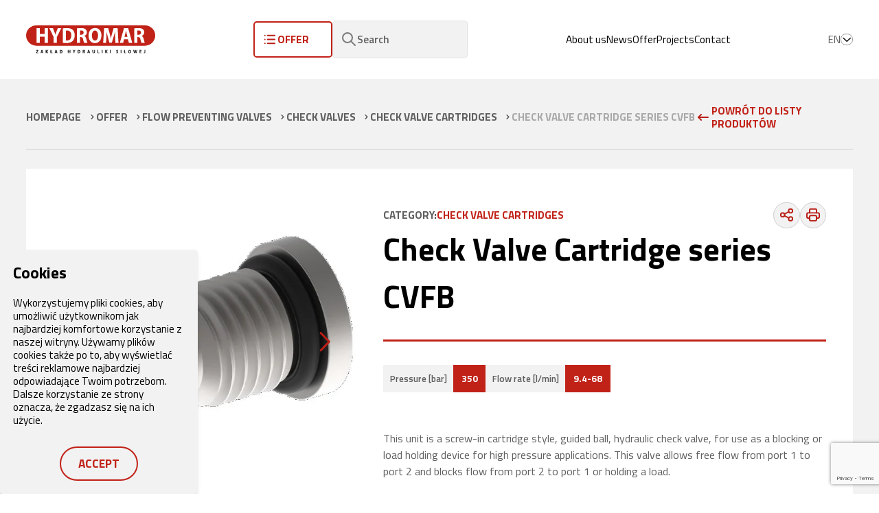

--- FILE ---
content_type: text/html; charset=UTF-8
request_url: https://www.hydromar.pl/en/product/check-valve-cartridge-series-cvfb/
body_size: 16491
content:
    <!DOCTYPE html>
<html lang="en-GB" >
    <link href="https://unpkg.com/aos@2.3.1/dist/aos.css" rel="stylesheet">
    <head>
        	<meta charset="UTF-8">
	<meta name="viewport" content="width=device-width, initial-scale=1, shrink-to-fit=no">

	
		<title>Check Valve Cartridge series CVFB</title>
		
	
	
	
			<!-- <meta name="description" content="This unit is a screw-in cartridge style, guided ball, hydraulic check valve, for use as a blocking or load holding device for high pressure applicatio"> -->
		
	


			<meta name="theme-color" content="#dd3333}">
	
	
	<link rel="preconnect" href="https://fonts.gstatic.com">
	<link rel="preconnect" href="//fonts.googleapis.com/" crossorigin>
	<link rel="preconnect" href="//unpkg.com/" crossorigin>
	<link rel="dns-prefetch" href="//fonts.googleapis.com/">
	<link rel="dns-prefetch" href="//polyfill.io/">
	<link rel="dns-prefetch" href="//unpkg.com/">

			<link href="https://fonts.googleapis.com/css2?family=Titillium+Web:ital,wght@0,200;0,300;0,400;0,600;0,700;0,900;1,200;1,300;1,400;1,600;1,700&display=swap" rel="stylesheet">
	
        <meta name='robots' content='index, follow, max-image-preview:large, max-snippet:-1, max-video-preview:-1' />
<link rel="alternate" href="https://www.hydromar.pl/product/zawory-zwrotne-nabojowe-serii-cvfb/" hreflang="pl" />
<link rel="alternate" href="https://www.hydromar.pl/en/product/check-valve-cartridge-series-cvfb/" hreflang="en" />

<!-- Google Tag Manager for WordPress by gtm4wp.com -->
<script data-cfasync="false" data-pagespeed-no-defer>
	var gtm4wp_datalayer_name = "dataLayer";
	var dataLayer = dataLayer || [];
</script>
<!-- End Google Tag Manager for WordPress by gtm4wp.com -->
	<!-- This site is optimized with the Yoast SEO plugin v26.5 - https://yoast.com/wordpress/plugins/seo/ -->
	<meta name="description" content="Screw-in cartridge valve, for cavity C0420, all external parts zinc plated, chromited (CrVI-free). Check out the offer." />
	<link rel="canonical" href="https://www.hydromar.pl/en/product/check-valve-cartridge-series-cvfb/" />
	<meta property="og:locale" content="en_GB" />
	<meta property="og:locale:alternate" content="pl_PL" />
	<meta property="og:type" content="article" />
	<meta property="og:title" content="Check Valve Cartridge series CVFB" />
	<meta property="og:description" content="Screw-in cartridge valve, for cavity C0420, all external parts zinc plated, chromited (CrVI-free). Check out the offer." />
	<meta property="og:url" content="https://www.hydromar.pl/en/product/check-valve-cartridge-series-cvfb/" />
	<meta property="og:site_name" content="HYDROMAR" />
	<meta property="article:modified_time" content="2024-04-24T21:04:43+00:00" />
	<meta name="twitter:card" content="summary_large_image" />
	<script type="application/ld+json" class="yoast-schema-graph">{"@context":"https://schema.org","@graph":[{"@type":"WebPage","@id":"https://www.hydromar.pl/en/product/check-valve-cartridge-series-cvfb/","url":"https://www.hydromar.pl/en/product/check-valve-cartridge-series-cvfb/","name":"Check Valve Cartridge series CVFB","isPartOf":{"@id":"https://www.hydromar.pl/en/start/#website"},"datePublished":"2023-05-11T18:29:29+00:00","dateModified":"2024-04-24T21:04:43+00:00","description":"Screw-in cartridge valve, for cavity C0420, all external parts zinc plated, chromited (CrVI-free). Check out the offer.","breadcrumb":{"@id":"https://www.hydromar.pl/en/product/check-valve-cartridge-series-cvfb/#breadcrumb"},"inLanguage":"en-GB","potentialAction":[{"@type":"ReadAction","target":["https://www.hydromar.pl/en/product/check-valve-cartridge-series-cvfb/"]}]},{"@type":"BreadcrumbList","@id":"https://www.hydromar.pl/en/product/check-valve-cartridge-series-cvfb/#breadcrumb","itemListElement":[{"@type":"ListItem","position":1,"name":"Homepage","item":"https://www.hydromar.pl/en/start/"},{"@type":"ListItem","position":2,"name":"Produkty","item":"https://www.hydromar.pl/en/product/"},{"@type":"ListItem","position":3,"name":"Check Valve Cartridge series CVFB"}]},{"@type":"WebSite","@id":"https://www.hydromar.pl/en/start/#website","url":"https://www.hydromar.pl/en/start/","name":"HYDROMAR","description":"A comprehensive and versatile partner in the design, production and servicing of hydraulic components and systems","potentialAction":[{"@type":"SearchAction","target":{"@type":"EntryPoint","urlTemplate":"https://www.hydromar.pl/en/start/?s={search_term_string}"},"query-input":{"@type":"PropertyValueSpecification","valueRequired":true,"valueName":"search_term_string"}}],"inLanguage":"en-GB"}]}</script>
	<!-- / Yoast SEO plugin. -->


<style id='wp-img-auto-sizes-contain-inline-css' type='text/css'>
img:is([sizes=auto i],[sizes^="auto," i]){contain-intrinsic-size:3000px 1500px}
/*# sourceURL=wp-img-auto-sizes-contain-inline-css */
</style>
<style id='classic-theme-styles-inline-css' type='text/css'>
/*! This file is auto-generated */
.wp-block-button__link{color:#fff;background-color:#32373c;border-radius:9999px;box-shadow:none;text-decoration:none;padding:calc(.667em + 2px) calc(1.333em + 2px);font-size:1.125em}.wp-block-file__button{background:#32373c;color:#fff;text-decoration:none}
/*# sourceURL=/wp-includes/css/classic-themes.min.css */
</style>
<link rel='stylesheet' id='global-css-css' href='https://www.hydromar.pl/wp-content/themes/pc/dist/global-style-3.0.1748433831845.css?ver=1.0' type='text/css' media='all' />
<link rel='stylesheet' id='libs-viewer-js-css' href='https://cdnjs.cloudflare.com/ajax/libs/viewerjs/1.10.0/viewer.min.css?ver=1.0' type='text/css' media='all' />
<link rel='stylesheet' id='libs-swiper-css' href='https://cdnjs.cloudflare.com/ajax/libs/Swiper/6.8.4/swiper-bundle.css?ver=1.0' type='text/css' media='all' />
<link rel='stylesheet' id='call-now-button-modern-style-css' href='https://www.hydromar.pl/wp-content/plugins/call-now-button/resources/style/modern.css?ver=1.5.5' type='text/css' media='all' />
<script type="text/javascript" src="https://www.hydromar.pl/wp-includes/js/jquery/jquery.min.js?ver=3.7.1" id="jquery-core-js"></script>
<script type="text/javascript" src="https://www.hydromar.pl/wp-includes/js/jquery/jquery-migrate.min.js?ver=3.4.1" id="jquery-migrate-js"></script>
<link rel='shortlink' href='https://www.hydromar.pl/?p=5956' />

<!-- Google Tag Manager for WordPress by gtm4wp.com -->
<!-- GTM Container placement set to automatic -->
<script data-cfasync="false" data-pagespeed-no-defer type="text/javascript">
	var dataLayer_content = {"pagePostType":"product","pagePostType2":"single-product","pagePostAuthor":"hydromar"};
	dataLayer.push( dataLayer_content );
</script>
<script data-cfasync="false" data-pagespeed-no-defer type="text/javascript">
(function(w,d,s,l,i){w[l]=w[l]||[];w[l].push({'gtm.start':
new Date().getTime(),event:'gtm.js'});var f=d.getElementsByTagName(s)[0],
j=d.createElement(s),dl=l!='dataLayer'?'&l='+l:'';j.async=true;j.src=
'//www.googletagmanager.com/gtm.js?id='+i+dl;f.parentNode.insertBefore(j,f);
})(window,document,'script','dataLayer','GTM-KCXD86G');
</script>
<!-- End Google Tag Manager for WordPress by gtm4wp.com --><link rel="icon" href="https://www.hydromar.pl/wp-content/uploads/2021/07/cropped-fav-32x32.png" sizes="32x32" />
<link rel="icon" href="https://www.hydromar.pl/wp-content/uploads/2021/07/cropped-fav-192x192.png" sizes="192x192" />
<link rel="apple-touch-icon" href="https://www.hydromar.pl/wp-content/uploads/2021/07/cropped-fav-180x180.png" />
<meta name="msapplication-TileImage" content="https://www.hydromar.pl/wp-content/uploads/2021/07/cropped-fav-270x270.png" />
		<style type="text/css" id="wp-custom-css">
			
.page-grid.gap-y-30.flex.flex-col.justify-between.py-30.items-center a {
	opacity: 0;
	z-index: -999;
}

:root{
  --hero-seam: 64px;
  --hero-blur: 30px;
	--lift-distance: 30px;
  --lift-duration: 420ms;       
  --lift-ease: cubic-bezier(.22,1,.36,1);
	--bg-aktualnosci: #42434c;
	--bg-realizacje: #e5e5e5;
	--contact-left-bg: #f5f5f5;
  --contact-overlap: 20px;
	--figure-width: clamp(280px, 21vw, 560px);
}

.min-h-\[76vh\] {
  min-height: 76vh;
}

.mlap\:text\-\[2\.6rem\] {
	font-size: 2.6rem;
}

.text-18 {line-height: 3.2rem;}

.text-black {color: #000000;}

.line-clamp-2 {
	overflow:hidden;
	display:-webkit-box;
	-webkit-box-orient:vertical;
	-webkit-line-clamp:2;
}

.hover-card__content h3 {
  line-height: 1.05;
  margin-bottom: 16px;
}

.hover-card__content .text-18 {
  color: var(--pc-c-t-text, #6b7280); 
}

.hover-card__content .text-18 strong {
  font-weight: 700;
  color: inherit;               
}

.hero-button-wrapper {
	display: flex;
	justify-content: space-between;
}

body.home .hero-button-wrapper  .button-hero:first-of-type,
.button-hero-red {
	background-color: var(--pc-c-primary);
  border-color: var(--pc-c-primary);
}

body.home .hero-button-wrapper  .button-hero:first-of-type:hover {
	background-color: #ffffff;
  border-color: #ffffff;
}

.slider-button-wrapper {
	position: absolute;
  inset: 0 !important;
	display: block !important;
  pointer-events: none;
  z-index: 30;
}

.button-prev, .button-next {
	top: 50%;
  transform: translateY(-50%);
  pointer-events: auto;
  z-index: 40;
  position: absolute;
}

.button-prev {
	left: 5px;
}

.button-next {
	right: 5px;
}

.bg-aktualnosci {
	background-color: var(--bg-aktualnosci);
}

.bg-realizacje {
	background-color: var(--bg-realizacje);
}

.button-on-hover {
	visibility: hidden;
}

.button-hero-red {
	color: #ffffff;
}

.ml-15 {
	margin-left: 15px;
}

.p-100 {
	padding: 10rem;
}

#realizacje .col-wrapper {
	padding-left:0;
	padding-bottom:0;
}

#realizacje .col-wrapper .col-content {
	margin-left: 50%;
}

.button-duel {
	white-space: nowrap;
	display: inline-flex;
  width: fit-content;
  flex: 0 0 auto;
}

.contact-left-inner { 
	position: relative; 
	z-index: 1;
}

.contact-row { 
	position: relative; 
}

.contact-row::before {
  content:"";
  position:absolute;
  top:0; 
	bottom:0;
  left: calc(50% - 50vw);       
  width: calc(50vw + var(--contact-overlap));
  background: var(--contact-left-bg);
  z-index: 0;
  pointer-events: none;
}

.contact-figure {
  position: absolute;
  bottom: 0;
	width: var(--figure-width);
  right: -8vw;                 
  height: auto;
  z-index: 1;                 
  pointer-events: none;
}

.contact-left { 
	position: relative; 
	z-index: 1; 
	min-height: 520px; 
}

.contact-right { 
	position: relative; 
	z-index: 2; 
}

.contact-right{ 
	position: relative; 
	z-index: 0; 
}

.hover-card {
  position: relative;
	transform: translate3d(0, var(--lift-distance), 0);
  transition:
    transform var(--lift-duration) var(--lift-ease),
    box-shadow var(--lift-duration) var(--lift-ease),
    filter 300ms ease;
  will-change: transform;
  backface-visibility: hidden;
  contain: layout paint;
}

.hover-card:hover {
	cursor: pointer;	
	transform: translateY(0);
}

.hover-card__bgimg {
  position:absolute; 
	inset:0;
  z-index:0; 
	pointer-events:none;
  opacity:0; 
	transform:scale(1.1);
  transition:opacity .35s ease, transform .6s ease;
}

.hover-card:hover .hover-card__bgimg {
	opacity:1;
	transform:scale(1); 
}

.hover-card__img{
  position:absolute; inset:0;
  width:100%; height:100%;
	object-fit:cover;
	display:block;
}

.hover-card__content{             position:relative; 
	z-index:1; 
}

.hover-card::before{
  content:""; 
	position:absolute; 
	inset:0;
  background:rgba(0,0,0,.35); 
	opacity:0; 
	transition:opacity .35s ease;
	z-index:0;
}

.hover-card:hover::before {     
	opacity:.45; 
}

.hover-card h3,
.hover-card .text-18,
.hover-card .button-hero { transition: color .25s ease; 
}

.hover-card:hover h3,
.hover-card:focus-within h3,
.hover-card:hover .text-18,
.hover-card:focus-within .text-18 {
  color: #fff !important;
}

.hover-card:hover .button-hero span,
.hover-card:focus-within .button-hero span {
  color: #fff !important;
}

.hover-card:hover .button-on-hover {
	visibility: visible;
}

.h-hero-padding {
	padding: 20%;
}

@media (max-width: 1356px) {
	
	.md\:text-\[6rem\] {
		font-size: 6rem;
	}
	
	.bg-lg-only {
		background: none !important;
  }
	
	#realizacje .col-wrapper .col-content {
		margin-left: 0;
	}
	
	#kontakt .contact-figure {
		display: none;
	}
}

@media (max-width: 990px) {
	
	.slider-button-wrapper {
		display: none !important;
	}
	
	.sm\:pl-40 {
		padding-left: 4rem;
	}
	
	.sm\:text-\[5\.5rem\] {
		font-size: 5.5rem;
	}
	
	.sm\:text-\[2\rem\] {
		font-size: 2rem;
	} 
	
	.sm\:lh\[3\.5rem\] {
		line-height: 3.5rem;
	}
	
	#kontakt .contact-left-inner {
		padding: 80px 10px 0 10px;
	}
	
  .contact-row::before { 
		width: 100vw; 
	}
	
  .contact-figure {
    left: auto; 
		right: 0;
    transform: none;
    width: 68vw;
  }
	
	.button-duel {
		margin-top: 30px;
  }
	
}


@media (min-width: 990px){
  
	.hover-card__content{
    display: grid;
    grid-template-columns: 190px 1fr;
    grid-template-rows: auto auto auto;
    column-gap: 0;
    row-gap: 14px;
    align-items: start;
  }

  .hover-card__content .content-icon {
    grid-column: 1;
    grid-row: 1 / span 2;
    align-self: start;
  }

  .hover-card__content h3 {
		grid-column: 2; 
		grid-row: 1; 
		margin: 0 0 6px; 
	}
	
  .hover-card__content .text-18 {
		grid-column: 2;
		grid-row: 2;
	}
	
  .hover-card__content .mt-40 {
		grid-column: 2; 
		grid-row: 3; 
		margin-top: 18px; 
	}
	
}

@media (max-width: 991px) {
	
  .hover-card__content {
		display:block; 
	}
	
  .content-icon { 
		margin-bottom: 20px; 
	}
	
	.h-hero-padding {
		padding: 8%;
	}
	
}

@media (min-width: 991px){
	
	.lg\:w-2\/5 { width: 40%; }
  .lg\:w-3\/5 { width: 60%; }

	#kontakt .col-wrapper {
		padding-right: 0;
	}
	
	#kontakt .contact-left-inner {
		padding: 80px 40px 50px 40px;
	}
	
  .hero-left {
		position: relative; 
		z-index: 2; 
	}
	
  .hero-right { 
		position: relative; 
		z-index: 1; 
		overflow: hidden;
		background: #000; 
	}

}

@media (hover:hover){
  .hover-card:hover,
  .hover-card:focus-within{
    cursor: pointer;
    transform: translate3d(0,0,0);
    box-shadow: 0 12px 30px rgba(0,0,0,.15);
  }
}

@media (prefers-reduced-motion: reduce){
  .hover-card{
    transform: none;
    transition: none;
  }
  .hover-card:hover,
  .hover-card:focus-within{
    transform: none;
    box-shadow: none;
    filter: none;
  }
}

.content-icon { 
	position: relative; 
	width: 100%; 
	height: 100%; 
}

.content-icon__img {
  position: absolute; 
	inset: 0;
  width: 100%; 
	height: 100%; 
	object-fit: contain; 
	display: block;
  transition: opacity 260ms cubic-bezier(.22,1,.36,1),
              transform 320ms cubic-bezier(.22,1,.36,1);
  will-change: opacity, transform;
  pointer-events: none;
}

.icon--base { 
	opacity: 1; 
	transform: none; 
}

.icon--hover { 
	opacity: 0; 
	transform: scale(.98); 
}

.hover-card:hover .icon--base,
.hover-card:focus-within .icon--base  { 
	opacity: 0; 
	transform: scale(1.02); 
}

.hover-card:hover .icon--hover,
.hover-card:focus-within .icon--hover { 
	opacity: 1; 
	transform: none; 
}

.hover-card__bgimg {
  position:absolute; 
	inset:0; 
	z-index:0; 
	pointer-events:none;
  opacity:0;
	transform:scale(1.04);
  transition:opacity .35s ease, transform .6s ease;
}

.hover-card:hover .hover-card__bgimg,
.hover-card:focus-within .hover-card__bgimg {
  opacity:1;
	transform:scale(1);
}

.hover-card__img{
  position:absolute; 
	inset:0; 
	width:100%; 
	height:100%; 
	object-fit:cover; 
	display:block;
}

.bg-desktop{ display:block; }
.bg-mobile{  display:none; }

@media (max-width:990px) {
	
  .bg-desktop {display:none;}
  .bg-mobile {display:block;}
	
}

.content-icon {
	position:relative; 
	width:110px; 
	height:110px; 
}

.content-icon__img{
	position:absolute; 
	inset:0; 
	width:100%; 
	height:100%; 
	object-fit:contain;
	display:block;
  transition:opacity 260ms cubic-bezier(.22,1,.36,1), transform 320ms cubic-bezier(.22,1,.36,1); 
}

.icon--base { 
	opacity:1; 
	transform:none; 
}

.icon--hover{ 
	opacity:0;
	transform:scale(.98); 
}

.hover-card:hover .icon--base, .hover-card:focus-within .icon--base{ 
	opacity:0;
	transform:scale(1.02); 
}

.hover-card:hover .icon--hover, .hover-card:focus-within .icon--hover{ 
	opacity:1; 
	transform:none; 
}

[data-js-hero-swiper]{
  position: static;
  height: auto;
}

[data-js-hero-swiper] .swiper-wrapper,
[data-js-hero-swiper] .swiper-slide{ 
	height: auto; 
}

[data-js-hero-swiper] .swiper-slide img {
  display: block;
  width: 100%;
  height: 42vh;
  object-fit: cover;
}

@media (min-width: 991px) {

	[data-js-hero-swiper]{
    position: absolute !important;
    inset: 0 !important;
    margin-top: 0 !important;
    height: 100% !important;
    z-index: 0;
  }
	
  [data-js-hero-swiper] .swiper-wrapper,
  [data-js-hero-swiper] .swiper-slide{
    height: 100% !important;
  }
 
  [data-js-hero-swiper] .swiper-slide img{
    position: absolute !important;
    inset: 0 !important;
    width: 100% !important;
    height: 100% !important;
    object-fit: cover !important;
  }
	
}

@media (min-width: 600px) {
	.two-cats > article:first-child {border-right: 1px solid #ddd;}
}
		</style>
		

            <style id='global-styles-inline-css' type='text/css'>
:root{--wp--preset--aspect-ratio--square: 1;--wp--preset--aspect-ratio--4-3: 4/3;--wp--preset--aspect-ratio--3-4: 3/4;--wp--preset--aspect-ratio--3-2: 3/2;--wp--preset--aspect-ratio--2-3: 2/3;--wp--preset--aspect-ratio--16-9: 16/9;--wp--preset--aspect-ratio--9-16: 9/16;--wp--preset--color--black: #000000;--wp--preset--color--cyan-bluish-gray: #abb8c3;--wp--preset--color--white: #ffffff;--wp--preset--color--pale-pink: #f78da7;--wp--preset--color--vivid-red: #cf2e2e;--wp--preset--color--luminous-vivid-orange: #ff6900;--wp--preset--color--luminous-vivid-amber: #fcb900;--wp--preset--color--light-green-cyan: #7bdcb5;--wp--preset--color--vivid-green-cyan: #00d084;--wp--preset--color--pale-cyan-blue: #8ed1fc;--wp--preset--color--vivid-cyan-blue: #0693e3;--wp--preset--color--vivid-purple: #9b51e0;--wp--preset--gradient--vivid-cyan-blue-to-vivid-purple: linear-gradient(135deg,rgb(6,147,227) 0%,rgb(155,81,224) 100%);--wp--preset--gradient--light-green-cyan-to-vivid-green-cyan: linear-gradient(135deg,rgb(122,220,180) 0%,rgb(0,208,130) 100%);--wp--preset--gradient--luminous-vivid-amber-to-luminous-vivid-orange: linear-gradient(135deg,rgb(252,185,0) 0%,rgb(255,105,0) 100%);--wp--preset--gradient--luminous-vivid-orange-to-vivid-red: linear-gradient(135deg,rgb(255,105,0) 0%,rgb(207,46,46) 100%);--wp--preset--gradient--very-light-gray-to-cyan-bluish-gray: linear-gradient(135deg,rgb(238,238,238) 0%,rgb(169,184,195) 100%);--wp--preset--gradient--cool-to-warm-spectrum: linear-gradient(135deg,rgb(74,234,220) 0%,rgb(151,120,209) 20%,rgb(207,42,186) 40%,rgb(238,44,130) 60%,rgb(251,105,98) 80%,rgb(254,248,76) 100%);--wp--preset--gradient--blush-light-purple: linear-gradient(135deg,rgb(255,206,236) 0%,rgb(152,150,240) 100%);--wp--preset--gradient--blush-bordeaux: linear-gradient(135deg,rgb(254,205,165) 0%,rgb(254,45,45) 50%,rgb(107,0,62) 100%);--wp--preset--gradient--luminous-dusk: linear-gradient(135deg,rgb(255,203,112) 0%,rgb(199,81,192) 50%,rgb(65,88,208) 100%);--wp--preset--gradient--pale-ocean: linear-gradient(135deg,rgb(255,245,203) 0%,rgb(182,227,212) 50%,rgb(51,167,181) 100%);--wp--preset--gradient--electric-grass: linear-gradient(135deg,rgb(202,248,128) 0%,rgb(113,206,126) 100%);--wp--preset--gradient--midnight: linear-gradient(135deg,rgb(2,3,129) 0%,rgb(40,116,252) 100%);--wp--preset--font-size--small: 13px;--wp--preset--font-size--medium: 20px;--wp--preset--font-size--large: 36px;--wp--preset--font-size--x-large: 42px;--wp--preset--spacing--20: 0.44rem;--wp--preset--spacing--30: 0.67rem;--wp--preset--spacing--40: 1rem;--wp--preset--spacing--50: 1.5rem;--wp--preset--spacing--60: 2.25rem;--wp--preset--spacing--70: 3.38rem;--wp--preset--spacing--80: 5.06rem;--wp--preset--shadow--natural: 6px 6px 9px rgba(0, 0, 0, 0.2);--wp--preset--shadow--deep: 12px 12px 50px rgba(0, 0, 0, 0.4);--wp--preset--shadow--sharp: 6px 6px 0px rgba(0, 0, 0, 0.2);--wp--preset--shadow--outlined: 6px 6px 0px -3px rgb(255, 255, 255), 6px 6px rgb(0, 0, 0);--wp--preset--shadow--crisp: 6px 6px 0px rgb(0, 0, 0);}:where(.is-layout-flex){gap: 0.5em;}:where(.is-layout-grid){gap: 0.5em;}body .is-layout-flex{display: flex;}.is-layout-flex{flex-wrap: wrap;align-items: center;}.is-layout-flex > :is(*, div){margin: 0;}body .is-layout-grid{display: grid;}.is-layout-grid > :is(*, div){margin: 0;}:where(.wp-block-columns.is-layout-flex){gap: 2em;}:where(.wp-block-columns.is-layout-grid){gap: 2em;}:where(.wp-block-post-template.is-layout-flex){gap: 1.25em;}:where(.wp-block-post-template.is-layout-grid){gap: 1.25em;}.has-black-color{color: var(--wp--preset--color--black) !important;}.has-cyan-bluish-gray-color{color: var(--wp--preset--color--cyan-bluish-gray) !important;}.has-white-color{color: var(--wp--preset--color--white) !important;}.has-pale-pink-color{color: var(--wp--preset--color--pale-pink) !important;}.has-vivid-red-color{color: var(--wp--preset--color--vivid-red) !important;}.has-luminous-vivid-orange-color{color: var(--wp--preset--color--luminous-vivid-orange) !important;}.has-luminous-vivid-amber-color{color: var(--wp--preset--color--luminous-vivid-amber) !important;}.has-light-green-cyan-color{color: var(--wp--preset--color--light-green-cyan) !important;}.has-vivid-green-cyan-color{color: var(--wp--preset--color--vivid-green-cyan) !important;}.has-pale-cyan-blue-color{color: var(--wp--preset--color--pale-cyan-blue) !important;}.has-vivid-cyan-blue-color{color: var(--wp--preset--color--vivid-cyan-blue) !important;}.has-vivid-purple-color{color: var(--wp--preset--color--vivid-purple) !important;}.has-black-background-color{background-color: var(--wp--preset--color--black) !important;}.has-cyan-bluish-gray-background-color{background-color: var(--wp--preset--color--cyan-bluish-gray) !important;}.has-white-background-color{background-color: var(--wp--preset--color--white) !important;}.has-pale-pink-background-color{background-color: var(--wp--preset--color--pale-pink) !important;}.has-vivid-red-background-color{background-color: var(--wp--preset--color--vivid-red) !important;}.has-luminous-vivid-orange-background-color{background-color: var(--wp--preset--color--luminous-vivid-orange) !important;}.has-luminous-vivid-amber-background-color{background-color: var(--wp--preset--color--luminous-vivid-amber) !important;}.has-light-green-cyan-background-color{background-color: var(--wp--preset--color--light-green-cyan) !important;}.has-vivid-green-cyan-background-color{background-color: var(--wp--preset--color--vivid-green-cyan) !important;}.has-pale-cyan-blue-background-color{background-color: var(--wp--preset--color--pale-cyan-blue) !important;}.has-vivid-cyan-blue-background-color{background-color: var(--wp--preset--color--vivid-cyan-blue) !important;}.has-vivid-purple-background-color{background-color: var(--wp--preset--color--vivid-purple) !important;}.has-black-border-color{border-color: var(--wp--preset--color--black) !important;}.has-cyan-bluish-gray-border-color{border-color: var(--wp--preset--color--cyan-bluish-gray) !important;}.has-white-border-color{border-color: var(--wp--preset--color--white) !important;}.has-pale-pink-border-color{border-color: var(--wp--preset--color--pale-pink) !important;}.has-vivid-red-border-color{border-color: var(--wp--preset--color--vivid-red) !important;}.has-luminous-vivid-orange-border-color{border-color: var(--wp--preset--color--luminous-vivid-orange) !important;}.has-luminous-vivid-amber-border-color{border-color: var(--wp--preset--color--luminous-vivid-amber) !important;}.has-light-green-cyan-border-color{border-color: var(--wp--preset--color--light-green-cyan) !important;}.has-vivid-green-cyan-border-color{border-color: var(--wp--preset--color--vivid-green-cyan) !important;}.has-pale-cyan-blue-border-color{border-color: var(--wp--preset--color--pale-cyan-blue) !important;}.has-vivid-cyan-blue-border-color{border-color: var(--wp--preset--color--vivid-cyan-blue) !important;}.has-vivid-purple-border-color{border-color: var(--wp--preset--color--vivid-purple) !important;}.has-vivid-cyan-blue-to-vivid-purple-gradient-background{background: var(--wp--preset--gradient--vivid-cyan-blue-to-vivid-purple) !important;}.has-light-green-cyan-to-vivid-green-cyan-gradient-background{background: var(--wp--preset--gradient--light-green-cyan-to-vivid-green-cyan) !important;}.has-luminous-vivid-amber-to-luminous-vivid-orange-gradient-background{background: var(--wp--preset--gradient--luminous-vivid-amber-to-luminous-vivid-orange) !important;}.has-luminous-vivid-orange-to-vivid-red-gradient-background{background: var(--wp--preset--gradient--luminous-vivid-orange-to-vivid-red) !important;}.has-very-light-gray-to-cyan-bluish-gray-gradient-background{background: var(--wp--preset--gradient--very-light-gray-to-cyan-bluish-gray) !important;}.has-cool-to-warm-spectrum-gradient-background{background: var(--wp--preset--gradient--cool-to-warm-spectrum) !important;}.has-blush-light-purple-gradient-background{background: var(--wp--preset--gradient--blush-light-purple) !important;}.has-blush-bordeaux-gradient-background{background: var(--wp--preset--gradient--blush-bordeaux) !important;}.has-luminous-dusk-gradient-background{background: var(--wp--preset--gradient--luminous-dusk) !important;}.has-pale-ocean-gradient-background{background: var(--wp--preset--gradient--pale-ocean) !important;}.has-electric-grass-gradient-background{background: var(--wp--preset--gradient--electric-grass) !important;}.has-midnight-gradient-background{background: var(--wp--preset--gradient--midnight) !important;}.has-small-font-size{font-size: var(--wp--preset--font-size--small) !important;}.has-medium-font-size{font-size: var(--wp--preset--font-size--medium) !important;}.has-large-font-size{font-size: var(--wp--preset--font-size--large) !important;}.has-x-large-font-size{font-size: var(--wp--preset--font-size--x-large) !important;}
/*# sourceURL=global-styles-inline-css */
</style>
</head>

    <body class="page_is_loading  wp-singular product-template-default single single-product postid-5956 wp-theme-pc "
        data-template=""
        >
	    <div id="top" aria-hidden="true"></div>

        <header id="header" class="header-content bg-white z-1030 fixed top-0 left-0 right-0 py-30">
	<div class="page-grid flex gap-20 justify-between items-center">
		<a href="https://www.hydromar.pl/en/start" title="HYDROMAR" class="max-w-[50%]">
			<img src="https://www.hydromar.pl/wp-content/uploads/2021/06/logo.svg" alt="Logo">
		</a>

		<div class="menu-wrapper w-full lg:flex items-center overflow-y-scroll lg:overflow-y-visible">
			<div class="flex pt-80 lg:pt-0 gap-x-30 gap-y-20 items-center mr-auto ml-auto flex-col lg:flex-row">
				<button id="mega_toggle" class="button-icon-rev " type="button">
					
					<span class="">
						Offer
					</span>
				</button>

				<div id="mega_menu" class="w-screen hidden lg:fixed left-0 right-0 top-110 pt-40 pb-80 bg-white border-t border-[#CFCFCF] shadow-md overflow-auto max-h-[80vh]">
	<div class="page-grid">
		<ul class="list-none w-full grid grid-cols-1 md:grid-cols-2 lg:grid-cols-3 mlap:grid-cols-4 llap:grid-cols-6 gap-30">
							<li tabindex="0" class="w-full py-20 group">
					<div class="flex justify-between items-center">
						<a href="https://www.hydromar.pl/en/oferta/pumps/" class="uppercase text-20 font-700 mt-24 gap-10 flex flex-row items-center group hover:text-primary">
							<h3>Pumps</h3>

							<span class="group-hover:scale-125 transition-all duration-300 rounded-50p min-h-[1.6rem] h-16 min-w-[1.6rem] w-16 bg-[color:var(--pc-c-gray)] border-[1px] border-[color:var(--pc-c-border-gray)] flex justify-center items-center">
								<img src="https://www.hydromar.pl/wp-content/themes/pc/dist/img/arrow-red-right.svg" alt="">
							</span>
						</a>
					</div>

											<ul class="py-22 text text-14 text-[color:var(--pc-c-t-text)] flex flex-col gap-10">
															<li class="pl-20 relative before:w-[0.6rem] before:h-[0.6rem] before:bg-primary before:left-5 before:top-5 before:absolute before:flex">
									<a href="https://www.hydromar.pl/en/oferta/external-gear-pumps/" class="mt-25 hover:text-primary hover:underline">
										External gear pumps
									</a>
								</li>
															<li class="pl-20 relative before:w-[0.6rem] before:h-[0.6rem] before:bg-primary before:left-5 before:top-5 before:absolute before:flex">
									<a href="https://www.hydromar.pl/en/oferta/internal-gear-pumps/" class="mt-25 hover:text-primary hover:underline">
										Internal gear pumps
									</a>
								</li>
															<li class="pl-20 relative before:w-[0.6rem] before:h-[0.6rem] before:bg-primary before:left-5 before:top-5 before:absolute before:flex">
									<a href="https://www.hydromar.pl/en/oferta/piston-pumps/" class="mt-25 hover:text-primary hover:underline">
										Piston pumps
									</a>
								</li>
															<li class="pl-20 relative before:w-[0.6rem] before:h-[0.6rem] before:bg-primary before:left-5 before:top-5 before:absolute before:flex">
									<a href="https://www.hydromar.pl/en/oferta/accessories-pumps/" class="mt-25 hover:text-primary hover:underline">
										Accessories
									</a>
								</li>
													</ul>
									</li>
							<li tabindex="0" class="w-full py-20 group">
					<div class="flex justify-between items-center">
						<a href="https://www.hydromar.pl/en/oferta/motors/" class="uppercase text-20 font-700 mt-24 gap-10 flex flex-row items-center group hover:text-primary">
							<h3>Motors</h3>

							<span class="group-hover:scale-125 transition-all duration-300 rounded-50p min-h-[1.6rem] h-16 min-w-[1.6rem] w-16 bg-[color:var(--pc-c-gray)] border-[1px] border-[color:var(--pc-c-border-gray)] flex justify-center items-center">
								<img src="https://www.hydromar.pl/wp-content/themes/pc/dist/img/arrow-red-right.svg" alt="">
							</span>
						</a>
					</div>

											<ul class="py-22 text text-14 text-[color:var(--pc-c-t-text)] flex flex-col gap-10">
															<li class="pl-20 relative before:w-[0.6rem] before:h-[0.6rem] before:bg-primary before:left-5 before:top-5 before:absolute before:flex">
									<a href="https://www.hydromar.pl/en/oferta/external-gear-motors/" class="mt-25 hover:text-primary hover:underline">
										External gear motors
									</a>
								</li>
															<li class="pl-20 relative before:w-[0.6rem] before:h-[0.6rem] before:bg-primary before:left-5 before:top-5 before:absolute before:flex">
									<a href="https://www.hydromar.pl/en/oferta/internal-gear-motors/" class="mt-25 hover:text-primary hover:underline">
										Internal gear motors
									</a>
								</li>
															<li class="pl-20 relative before:w-[0.6rem] before:h-[0.6rem] before:bg-primary before:left-5 before:top-5 before:absolute before:flex">
									<a href="https://www.hydromar.pl/en/oferta/piston-motors/" class="mt-25 hover:text-primary hover:underline">
										Piston motors
									</a>
								</li>
													</ul>
									</li>
							<li tabindex="0" class="w-full py-20 group">
					<div class="flex justify-between items-center">
						<a href="https://www.hydromar.pl/en/oferta/valves/" class="uppercase text-20 font-700 mt-24 gap-10 flex flex-row items-center group hover:text-primary">
							<h3>Valves</h3>

							<span class="group-hover:scale-125 transition-all duration-300 rounded-50p min-h-[1.6rem] h-16 min-w-[1.6rem] w-16 bg-[color:var(--pc-c-gray)] border-[1px] border-[color:var(--pc-c-border-gray)] flex justify-center items-center">
								<img src="https://www.hydromar.pl/wp-content/themes/pc/dist/img/arrow-red-right.svg" alt="">
							</span>
						</a>
					</div>

											<ul class="py-22 text text-14 text-[color:var(--pc-c-t-text)] flex flex-col gap-10">
															<li class="pl-20 relative before:w-[0.6rem] before:h-[0.6rem] before:bg-primary before:left-5 before:top-5 before:absolute before:flex">
									<a href="https://www.hydromar.pl/en/oferta/pressure-functions/" class="mt-25 hover:text-primary hover:underline">
										Pressure functions
									</a>
								</li>
															<li class="pl-20 relative before:w-[0.6rem] before:h-[0.6rem] before:bg-primary before:left-5 before:top-5 before:absolute before:flex">
									<a href="https://www.hydromar.pl/en/oferta/safety-relief-valves/" class="mt-25 hover:text-primary hover:underline">
										Safety Relief Valves
									</a>
								</li>
															<li class="pl-20 relative before:w-[0.6rem] before:h-[0.6rem] before:bg-primary before:left-5 before:top-5 before:absolute before:flex">
									<a href="https://www.hydromar.pl/en/oferta/flow-preventing-valves/" class="mt-25 hover:text-primary hover:underline">
										Flow preventing Valves
									</a>
								</li>
															<li class="pl-20 relative before:w-[0.6rem] before:h-[0.6rem] before:bg-primary before:left-5 before:top-5 before:absolute before:flex">
									<a href="https://www.hydromar.pl/en/oferta/flow-functions/" class="mt-25 hover:text-primary hover:underline">
										Flow Functions
									</a>
								</li>
													</ul>
									</li>
							<li tabindex="0" class="w-full py-20 group">
					<div class="flex justify-between items-center">
						<a href="https://www.hydromar.pl/en/oferta/direction-control-valves/" class="uppercase text-20 font-700 mt-24 gap-10 flex flex-row items-center group hover:text-primary">
							<h3>Direction control valves</h3>

							<span class="group-hover:scale-125 transition-all duration-300 rounded-50p min-h-[1.6rem] h-16 min-w-[1.6rem] w-16 bg-[color:var(--pc-c-gray)] border-[1px] border-[color:var(--pc-c-border-gray)] flex justify-center items-center">
								<img src="https://www.hydromar.pl/wp-content/themes/pc/dist/img/arrow-red-right.svg" alt="">
							</span>
						</a>
					</div>

											<ul class="py-22 text text-14 text-[color:var(--pc-c-t-text)] flex flex-col gap-10">
															<li class="pl-20 relative before:w-[0.6rem] before:h-[0.6rem] before:bg-primary before:left-5 before:top-5 before:absolute before:flex">
									<a href="https://www.hydromar.pl/en/oferta/directional-seat-valves/" class="mt-25 hover:text-primary hover:underline">
										Directional Seat Valves
									</a>
								</li>
															<li class="pl-20 relative before:w-[0.6rem] before:h-[0.6rem] before:bg-primary before:left-5 before:top-5 before:absolute before:flex">
									<a href="https://www.hydromar.pl/en/oferta/directional-spool-valves/" class="mt-25 hover:text-primary hover:underline">
										Directional spool valves
									</a>
								</li>
													</ul>
									</li>
							<li tabindex="0" class="w-full py-20 group">
					<div class="flex justify-between items-center">
						<a href="https://www.hydromar.pl/en/oferta/hydraulic-cylinders/" class="uppercase text-20 font-700 mt-24 gap-10 flex flex-row items-center group hover:text-primary">
							<h3>Hydraulic cylinders</h3>

							<span class="group-hover:scale-125 transition-all duration-300 rounded-50p min-h-[1.6rem] h-16 min-w-[1.6rem] w-16 bg-[color:var(--pc-c-gray)] border-[1px] border-[color:var(--pc-c-border-gray)] flex justify-center items-center">
								<img src="https://www.hydromar.pl/wp-content/themes/pc/dist/img/arrow-red-right.svg" alt="">
							</span>
						</a>
					</div>

											<ul class="py-22 text text-14 text-[color:var(--pc-c-t-text)] flex flex-col gap-10">
															<li class="pl-20 relative before:w-[0.6rem] before:h-[0.6rem] before:bg-primary before:left-5 before:top-5 before:absolute before:flex">
									<a href="https://www.hydromar.pl/en/oferta/single-acting-cylinders/" class="mt-25 hover:text-primary hover:underline">
										Single acting cylinders
									</a>
								</li>
															<li class="pl-20 relative before:w-[0.6rem] before:h-[0.6rem] before:bg-primary before:left-5 before:top-5 before:absolute before:flex">
									<a href="https://www.hydromar.pl/en/oferta/double-acting-cylinders/" class="mt-25 hover:text-primary hover:underline">
										Double acting cylinders
									</a>
								</li>
															<li class="pl-20 relative before:w-[0.6rem] before:h-[0.6rem] before:bg-primary before:left-5 before:top-5 before:absolute before:flex">
									<a href="https://www.hydromar.pl/en/oferta/telescopic-cylinders/" class="mt-25 hover:text-primary hover:underline">
										Telescopic cylinders
									</a>
								</li>
															<li class="pl-20 relative before:w-[0.6rem] before:h-[0.6rem] before:bg-primary before:left-5 before:top-5 before:absolute before:flex">
									<a href="https://www.hydromar.pl/en/oferta/with-integrated-valves/" class="mt-25 hover:text-primary hover:underline">
										With integrated valves
									</a>
								</li>
															<li class="pl-20 relative before:w-[0.6rem] before:h-[0.6rem] before:bg-primary before:left-5 before:top-5 before:absolute before:flex">
									<a href="https://www.hydromar.pl/en/oferta/heavy-duty-cylinders/" class="mt-25 hover:text-primary hover:underline">
										Heavy Duty cylinders
									</a>
								</li>
															<li class="pl-20 relative before:w-[0.6rem] before:h-[0.6rem] before:bg-primary before:left-5 before:top-5 before:absolute before:flex">
									<a href="https://www.hydromar.pl/en/oferta/rotary-actuators/" class="mt-25 hover:text-primary hover:underline">
										Rotary actuators
									</a>
								</li>
													</ul>
									</li>
							<li tabindex="0" class="w-full py-20 group">
					<div class="flex justify-between items-center">
						<a href="https://www.hydromar.pl/en/oferta/power-packs/" class="uppercase text-20 font-700 mt-24 gap-10 flex flex-row items-center group hover:text-primary">
							<h3>Power packs</h3>

							<span class="group-hover:scale-125 transition-all duration-300 rounded-50p min-h-[1.6rem] h-16 min-w-[1.6rem] w-16 bg-[color:var(--pc-c-gray)] border-[1px] border-[color:var(--pc-c-border-gray)] flex justify-center items-center">
								<img src="https://www.hydromar.pl/wp-content/themes/pc/dist/img/arrow-red-right.svg" alt="">
							</span>
						</a>
					</div>

											<ul class="py-22 text text-14 text-[color:var(--pc-c-t-text)] flex flex-col gap-10">
															<li class="pl-20 relative before:w-[0.6rem] before:h-[0.6rem] before:bg-primary before:left-5 before:top-5 before:absolute before:flex">
									<a href="https://www.hydromar.pl/en/oferta/hydraulic-power-packs-series-up/" class="mt-25 hover:text-primary hover:underline">
										Hydraulic Power Packs, Series UP
									</a>
								</li>
															<li class="pl-20 relative before:w-[0.6rem] before:h-[0.6rem] before:bg-primary before:left-5 before:top-5 before:absolute before:flex">
									<a href="https://www.hydromar.pl/en/oferta/hydraulic-power-packs-m-series/" class="mt-25 hover:text-primary hover:underline">
										Hydraulic Power Packs, M-Series
									</a>
								</li>
															<li class="pl-20 relative before:w-[0.6rem] before:h-[0.6rem] before:bg-primary before:left-5 before:top-5 before:absolute before:flex">
									<a href="https://www.hydromar.pl/en/oferta/hydraulic-power-units-series-mtt/" class="mt-25 hover:text-primary hover:underline">
										Hydraulic Power Units series MT&amp;T
									</a>
								</li>
															<li class="pl-20 relative before:w-[0.6rem] before:h-[0.6rem] before:bg-primary before:left-5 before:top-5 before:absolute before:flex">
									<a href="https://www.hydromar.pl/en/oferta/electro-pumps-et/" class="mt-25 hover:text-primary hover:underline">
										Electro-Pumps ET
									</a>
								</li>
													</ul>
									</li>
							<li tabindex="0" class="w-full py-20 group">
					<div class="flex justify-between items-center">
						<a href="https://www.hydromar.pl/en/oferta/oil-coolers/" class="uppercase text-20 font-700 mt-24 gap-10 flex flex-row items-center group hover:text-primary">
							<h3>Oil coolers</h3>

							<span class="group-hover:scale-125 transition-all duration-300 rounded-50p min-h-[1.6rem] h-16 min-w-[1.6rem] w-16 bg-[color:var(--pc-c-gray)] border-[1px] border-[color:var(--pc-c-border-gray)] flex justify-center items-center">
								<img src="https://www.hydromar.pl/wp-content/themes/pc/dist/img/arrow-red-right.svg" alt="">
							</span>
						</a>
					</div>

											<ul class="py-22 text text-14 text-[color:var(--pc-c-t-text)] flex flex-col gap-10">
															<li class="pl-20 relative before:w-[0.6rem] before:h-[0.6rem] before:bg-primary before:left-5 before:top-5 before:absolute before:flex">
									<a href="https://www.hydromar.pl/en/oferta/air-oil-coolers/" class="mt-25 hover:text-primary hover:underline">
										Air Oil Coolers
									</a>
								</li>
															<li class="pl-20 relative before:w-[0.6rem] before:h-[0.6rem] before:bg-primary before:left-5 before:top-5 before:absolute before:flex">
									<a href="https://www.hydromar.pl/en/oferta/plate-coolers-brazed/" class="mt-25 hover:text-primary hover:underline">
										Plate Coolers brazed
									</a>
								</li>
															<li class="pl-20 relative before:w-[0.6rem] before:h-[0.6rem] before:bg-primary before:left-5 before:top-5 before:absolute before:flex">
									<a href="https://www.hydromar.pl/en/oferta/customized-coolers/" class="mt-25 hover:text-primary hover:underline">
										Customized coolers
									</a>
								</li>
													</ul>
									</li>
							<li tabindex="0" class="w-full py-20 group">
					<div class="flex justify-between items-center">
						<a href="https://www.hydromar.pl/en/oferta/hydraulic-accumulators/" class="uppercase text-20 font-700 mt-24 gap-10 flex flex-row items-center group hover:text-primary">
							<h3>Hydraulic accumulators</h3>

							<span class="group-hover:scale-125 transition-all duration-300 rounded-50p min-h-[1.6rem] h-16 min-w-[1.6rem] w-16 bg-[color:var(--pc-c-gray)] border-[1px] border-[color:var(--pc-c-border-gray)] flex justify-center items-center">
								<img src="https://www.hydromar.pl/wp-content/themes/pc/dist/img/arrow-red-right.svg" alt="">
							</span>
						</a>
					</div>

											<ul class="py-22 text text-14 text-[color:var(--pc-c-t-text)] flex flex-col gap-10">
															<li class="pl-20 relative before:w-[0.6rem] before:h-[0.6rem] before:bg-primary before:left-5 before:top-5 before:absolute before:flex">
									<a href="https://www.hydromar.pl/en/oferta/bladder-accumulators-series-high-pressure-ehv/" class="mt-25 hover:text-primary hover:underline">
										Bladder accumulators high-pressure EHV
									</a>
								</li>
															<li class="pl-20 relative before:w-[0.6rem] before:h-[0.6rem] before:bg-primary before:left-5 before:top-5 before:absolute before:flex">
									<a href="https://www.hydromar.pl/en/oferta/bladder-accumulators-series-low-pressure-ebv/" class="mt-25 hover:text-primary hover:underline">
										Bladder accumulators low-pressure EBV
									</a>
								</li>
															<li class="pl-20 relative before:w-[0.6rem] before:h-[0.6rem] before:bg-primary before:left-5 before:top-5 before:absolute before:flex">
									<a href="https://www.hydromar.pl/en/oferta/bladder-accumulator-olg-elg/" class="mt-25 hover:text-primary hover:underline">
										Bladder accumulator OLG / ELG
									</a>
								</li>
															<li class="pl-20 relative before:w-[0.6rem] before:h-[0.6rem] before:bg-primary before:left-5 before:top-5 before:absolute before:flex">
									<a href="https://www.hydromar.pl/en/oferta/membrane-accumulators-ol-elm/" class="mt-25 hover:text-primary hover:underline">
										Membrane accumulators OL – ELM
									</a>
								</li>
													</ul>
									</li>
							<li tabindex="0" class="w-full py-20 group">
					<div class="flex justify-between items-center">
						<a href="https://www.hydromar.pl/en/oferta/webtec-test-equipment/" class="uppercase text-20 font-700 mt-24 gap-10 flex flex-row items-center group hover:text-primary">
							<h3>Webtec Test Equipment</h3>

							<span class="group-hover:scale-125 transition-all duration-300 rounded-50p min-h-[1.6rem] h-16 min-w-[1.6rem] w-16 bg-[color:var(--pc-c-gray)] border-[1px] border-[color:var(--pc-c-border-gray)] flex justify-center items-center">
								<img src="https://www.hydromar.pl/wp-content/themes/pc/dist/img/arrow-red-right.svg" alt="">
							</span>
						</a>
					</div>

											<ul class="py-22 text text-14 text-[color:var(--pc-c-t-text)] flex flex-col gap-10">
															<li class="pl-20 relative before:w-[0.6rem] before:h-[0.6rem] before:bg-primary before:left-5 before:top-5 before:absolute before:flex">
									<a href="https://www.hydromar.pl/en/oferta/portable-test-equipment/" class="mt-25 hover:text-primary hover:underline">
										Portable Test Equipment
									</a>
								</li>
															<li class="pl-20 relative before:w-[0.6rem] before:h-[0.6rem] before:bg-primary before:left-5 before:top-5 before:absolute before:flex">
									<a href="https://www.hydromar.pl/en/oferta/test-stand-instrumentation/" class="mt-25 hover:text-primary hover:underline">
										Test stand instrumentation
									</a>
								</li>
															<li class="pl-20 relative before:w-[0.6rem] before:h-[0.6rem] before:bg-primary before:left-5 before:top-5 before:absolute before:flex">
									<a href="https://www.hydromar.pl/en/oferta/monitoring/" class="mt-25 hover:text-primary hover:underline">
										Monitoring
									</a>
								</li>
													</ul>
									</li>
							<li tabindex="0" class="w-full py-20 group">
					<div class="flex justify-between items-center">
						<a href="https://www.hydromar.pl/en/oferta/electronic-steering-systems/" class="uppercase text-20 font-700 mt-24 gap-10 flex flex-row items-center group hover:text-primary">
							<h3>Electronic steering systems</h3>

							<span class="group-hover:scale-125 transition-all duration-300 rounded-50p min-h-[1.6rem] h-16 min-w-[1.6rem] w-16 bg-[color:var(--pc-c-gray)] border-[1px] border-[color:var(--pc-c-border-gray)] flex justify-center items-center">
								<img src="https://www.hydromar.pl/wp-content/themes/pc/dist/img/arrow-red-right.svg" alt="">
							</span>
						</a>
					</div>

											<ul class="py-22 text text-14 text-[color:var(--pc-c-t-text)] flex flex-col gap-10">
															<li class="pl-20 relative before:w-[0.6rem] before:h-[0.6rem] before:bg-primary before:left-5 before:top-5 before:absolute before:flex">
									<a href="https://www.hydromar.pl/en/oferta/electro-hydraulic-steering-axle-system/" class="mt-25 hover:text-primary hover:underline">
										Electro-hydraulic steering axle system
									</a>
								</li>
															<li class="pl-20 relative before:w-[0.6rem] before:h-[0.6rem] before:bg-primary before:left-5 before:top-5 before:absolute before:flex">
									<a href="https://www.hydromar.pl/en/oferta/can-angle-sensors/" class="mt-25 hover:text-primary hover:underline">
										CAN angle sensors
									</a>
								</li>
													</ul>
									</li>
							<li tabindex="0" class="w-full py-20 group">
					<div class="flex justify-between items-center">
						<a href="https://www.hydromar.pl/en/oferta/high-pressure-hydraulics/" class="uppercase text-20 font-700 mt-24 gap-10 flex flex-row items-center group hover:text-primary">
							<h3>High pressure hydraulics</h3>

							<span class="group-hover:scale-125 transition-all duration-300 rounded-50p min-h-[1.6rem] h-16 min-w-[1.6rem] w-16 bg-[color:var(--pc-c-gray)] border-[1px] border-[color:var(--pc-c-border-gray)] flex justify-center items-center">
								<img src="https://www.hydromar.pl/wp-content/themes/pc/dist/img/arrow-red-right.svg" alt="">
							</span>
						</a>
					</div>

											<ul class="py-22 text text-14 text-[color:var(--pc-c-t-text)] flex flex-col gap-10">
															<li class="pl-20 relative before:w-[0.6rem] before:h-[0.6rem] before:bg-primary before:left-5 before:top-5 before:absolute before:flex">
									<a href="https://www.hydromar.pl/en/oferta/hydraulic-cylinders-and-jacks/" class="mt-25 hover:text-primary hover:underline">
										Hydraulic cylinders and Jacks
									</a>
								</li>
															<li class="pl-20 relative before:w-[0.6rem] before:h-[0.6rem] before:bg-primary before:left-5 before:top-5 before:absolute before:flex">
									<a href="https://www.hydromar.pl/en/oferta/hand-pumps/" class="mt-25 hover:text-primary hover:underline">
										Hand pumps
									</a>
								</li>
															<li class="pl-20 relative before:w-[0.6rem] before:h-[0.6rem] before:bg-primary before:left-5 before:top-5 before:absolute before:flex">
									<a href="https://www.hydromar.pl/en/oferta/power-units-high-pressure/" class="mt-25 hover:text-primary hover:underline">
										Power units
									</a>
								</li>
															<li class="pl-20 relative before:w-[0.6rem] before:h-[0.6rem] before:bg-primary before:left-5 before:top-5 before:absolute before:flex">
									<a href="https://www.hydromar.pl/en/oferta/hydraulic-tools/" class="mt-25 hover:text-primary hover:underline">
										Hydraulic tools
									</a>
								</li>
															<li class="pl-20 relative before:w-[0.6rem] before:h-[0.6rem] before:bg-primary before:left-5 before:top-5 before:absolute before:flex">
									<a href="https://www.hydromar.pl/en/oferta/bolt-tightening-equipment/" class="mt-25 hover:text-primary hover:underline">
										Bolt tightening equipment
									</a>
								</li>
													</ul>
									</li>
							<li tabindex="0" class="w-full py-20 group">
					<div class="flex justify-between items-center">
						<a href="https://www.hydromar.pl/en/oferta/hydraulic-rock-drills/" class="uppercase text-20 font-700 mt-24 gap-10 flex flex-row items-center group hover:text-primary">
							<h3>Hydraulic rock drills</h3>

							<span class="group-hover:scale-125 transition-all duration-300 rounded-50p min-h-[1.6rem] h-16 min-w-[1.6rem] w-16 bg-[color:var(--pc-c-gray)] border-[1px] border-[color:var(--pc-c-border-gray)] flex justify-center items-center">
								<img src="https://www.hydromar.pl/wp-content/themes/pc/dist/img/arrow-red-right.svg" alt="">
							</span>
						</a>
					</div>

											<ul class="py-22 text text-14 text-[color:var(--pc-c-t-text)] flex flex-col gap-10">
															<li class="pl-20 relative before:w-[0.6rem] before:h-[0.6rem] before:bg-primary before:left-5 before:top-5 before:absolute before:flex">
									<a href="https://www.hydromar.pl/en/oferta/hydraulic-percussion-rock-drills/" class="mt-25 hover:text-primary hover:underline">
										Hydraulic percussion rock drills
									</a>
								</li>
															<li class="pl-20 relative before:w-[0.6rem] before:h-[0.6rem] before:bg-primary before:left-5 before:top-5 before:absolute before:flex">
									<a href="https://www.hydromar.pl/en/oferta/hydraulic-impact-hammers/" class="mt-25 hover:text-primary hover:underline">
										Hydraulic impact hammers
									</a>
								</li>
															<li class="pl-20 relative before:w-[0.6rem] before:h-[0.6rem] before:bg-primary before:left-5 before:top-5 before:absolute before:flex">
									<a href="https://www.hydromar.pl/en/oferta/accessories/" class="mt-25 hover:text-primary hover:underline">
										Accessories
									</a>
								</li>
													</ul>
									</li>
							<li tabindex="0" class="w-full py-20 group">
					<div class="flex justify-between items-center">
						<a href="https://www.hydromar.pl/en/oferta/hydraulic-rock-splitters/" class="uppercase text-20 font-700 mt-24 gap-10 flex flex-row items-center group hover:text-primary">
							<h3>Hydraulic rock splitters</h3>

							<span class="group-hover:scale-125 transition-all duration-300 rounded-50p min-h-[1.6rem] h-16 min-w-[1.6rem] w-16 bg-[color:var(--pc-c-gray)] border-[1px] border-[color:var(--pc-c-border-gray)] flex justify-center items-center">
								<img src="https://www.hydromar.pl/wp-content/themes/pc/dist/img/arrow-red-right.svg" alt="">
							</span>
						</a>
					</div>

									</li>
							<li tabindex="0" class="w-full py-20 group">
					<div class="flex justify-between items-center">
						<a href="https://www.hydromar.pl/en/oferta/slew-drives/" class="uppercase text-20 font-700 mt-24 gap-10 flex flex-row items-center group hover:text-primary">
							<h3>Slew drives</h3>

							<span class="group-hover:scale-125 transition-all duration-300 rounded-50p min-h-[1.6rem] h-16 min-w-[1.6rem] w-16 bg-[color:var(--pc-c-gray)] border-[1px] border-[color:var(--pc-c-border-gray)] flex justify-center items-center">
								<img src="https://www.hydromar.pl/wp-content/themes/pc/dist/img/arrow-red-right.svg" alt="">
							</span>
						</a>
					</div>

									</li>
							<li tabindex="0" class="w-full py-20 group">
					<div class="flex justify-between items-center">
						<a href="https://www.hydromar.pl/en/oferta/mobile-automation/" class="uppercase text-20 font-700 mt-24 gap-10 flex flex-row items-center group hover:text-primary">
							<h3>Mobile Automation</h3>

							<span class="group-hover:scale-125 transition-all duration-300 rounded-50p min-h-[1.6rem] h-16 min-w-[1.6rem] w-16 bg-[color:var(--pc-c-gray)] border-[1px] border-[color:var(--pc-c-border-gray)] flex justify-center items-center">
								<img src="https://www.hydromar.pl/wp-content/themes/pc/dist/img/arrow-red-right.svg" alt="">
							</span>
						</a>
					</div>

											<ul class="py-22 text text-14 text-[color:var(--pc-c-t-text)] flex flex-col gap-10">
															<li class="pl-20 relative before:w-[0.6rem] before:h-[0.6rem] before:bg-primary before:left-5 before:top-5 before:absolute before:flex">
									<a href="https://www.hydromar.pl/en/oferta/controllers/" class="mt-25 hover:text-primary hover:underline">
										Controllers
									</a>
								</li>
															<li class="pl-20 relative before:w-[0.6rem] before:h-[0.6rem] before:bg-primary before:left-5 before:top-5 before:absolute before:flex">
									<a href="https://www.hydromar.pl/en/oferta/expansion-modules/" class="mt-25 hover:text-primary hover:underline">
										Expansion Modules
									</a>
								</li>
															<li class="pl-20 relative before:w-[0.6rem] before:h-[0.6rem] before:bg-primary before:left-5 before:top-5 before:absolute before:flex">
									<a href="https://www.hydromar.pl/en/oferta/hmis/" class="mt-25 hover:text-primary hover:underline">
										HMI's
									</a>
								</li>
															<li class="pl-20 relative before:w-[0.6rem] before:h-[0.6rem] before:bg-primary before:left-5 before:top-5 before:absolute before:flex">
									<a href="https://www.hydromar.pl/en/oferta/system-components/" class="mt-25 hover:text-primary hover:underline">
										System Components
									</a>
								</li>
															<li class="pl-20 relative before:w-[0.6rem] before:h-[0.6rem] before:bg-primary before:left-5 before:top-5 before:absolute before:flex">
									<a href="https://www.hydromar.pl/en/oferta/software/" class="mt-25 hover:text-primary hover:underline">
										Software
									</a>
								</li>
															<li class="pl-20 relative before:w-[0.6rem] before:h-[0.6rem] before:bg-primary before:left-5 before:top-5 before:absolute before:flex">
									<a href="https://www.hydromar.pl/en/oferta/telemetry/" class="mt-25 hover:text-primary hover:underline">
										Telemetry
									</a>
								</li>
													</ul>
									</li>
							<li tabindex="0" class="w-full py-20 group">
					<div class="flex justify-between items-center">
						<a href="https://www.hydromar.pl/en/oferta/electrification-emobility/" class="uppercase text-20 font-700 mt-24 gap-10 flex flex-row items-center group hover:text-primary">
							<h3>Electrification eMobility</h3>

							<span class="group-hover:scale-125 transition-all duration-300 rounded-50p min-h-[1.6rem] h-16 min-w-[1.6rem] w-16 bg-[color:var(--pc-c-gray)] border-[1px] border-[color:var(--pc-c-border-gray)] flex justify-center items-center">
								<img src="https://www.hydromar.pl/wp-content/themes/pc/dist/img/arrow-red-right.svg" alt="">
							</span>
						</a>
					</div>

									</li>
							<li tabindex="0" class="w-full py-20 group">
					<div class="flex justify-between items-center">
						<a href="https://www.hydromar.pl/en/oferta/system-solutions/" class="uppercase text-20 font-700 mt-24 gap-10 flex flex-row items-center group hover:text-primary">
							<h3>System solutions</h3>

							<span class="group-hover:scale-125 transition-all duration-300 rounded-50p min-h-[1.6rem] h-16 min-w-[1.6rem] w-16 bg-[color:var(--pc-c-gray)] border-[1px] border-[color:var(--pc-c-border-gray)] flex justify-center items-center">
								<img src="https://www.hydromar.pl/wp-content/themes/pc/dist/img/arrow-red-right.svg" alt="">
							</span>
						</a>
					</div>

											<ul class="py-22 text text-14 text-[color:var(--pc-c-t-text)] flex flex-col gap-10">
															<li class="pl-20 relative before:w-[0.6rem] before:h-[0.6rem] before:bg-primary before:left-5 before:top-5 before:absolute before:flex">
									<a href="https://www.hydromar.pl/en/oferta/elevator-hydraulics/" class="mt-25 hover:text-primary hover:underline">
										Elevator Hydraulics
									</a>
								</li>
															<li class="pl-20 relative before:w-[0.6rem] before:h-[0.6rem] before:bg-primary before:left-5 before:top-5 before:absolute before:flex">
									<a href="https://www.hydromar.pl/en/oferta/hydraulic-drives-for-high-voltage-switchgear/" class="mt-25 hover:text-primary hover:underline">
										Hydraulic Drives for High-voltage Switchgear
									</a>
								</li>
															<li class="pl-20 relative before:w-[0.6rem] before:h-[0.6rem] before:bg-primary before:left-5 before:top-5 before:absolute before:flex">
									<a href="https://www.hydromar.pl/en/oferta/servo-hydraulic-axes-helax/" class="mt-25 hover:text-primary hover:underline">
										Servo-Hydraulic Axes – HELAX
									</a>
								</li>
															<li class="pl-20 relative before:w-[0.6rem] before:h-[0.6rem] before:bg-primary before:left-5 before:top-5 before:absolute before:flex">
									<a href="https://www.hydromar.pl/en/oferta/applications/" class="mt-25 hover:text-primary hover:underline">
										Applications
									</a>
								</li>
													</ul>
									</li>
							<li tabindex="0" class="w-full py-20 group">
					<div class="flex justify-between items-center">
						<a href="https://www.hydromar.pl/en/oferta/vision-systems/" class="uppercase text-20 font-700 mt-24 gap-10 flex flex-row items-center group hover:text-primary">
							<h3>Vision systems</h3>

							<span class="group-hover:scale-125 transition-all duration-300 rounded-50p min-h-[1.6rem] h-16 min-w-[1.6rem] w-16 bg-[color:var(--pc-c-gray)] border-[1px] border-[color:var(--pc-c-border-gray)] flex justify-center items-center">
								<img src="https://www.hydromar.pl/wp-content/themes/pc/dist/img/arrow-red-right.svg" alt="">
							</span>
						</a>
					</div>

											<ul class="py-22 text text-14 text-[color:var(--pc-c-t-text)] flex flex-col gap-10">
															<li class="pl-20 relative before:w-[0.6rem] before:h-[0.6rem] before:bg-primary before:left-5 before:top-5 before:absolute before:flex">
									<a href="https://www.hydromar.pl/en/oferta/cameras/" class="mt-25 hover:text-primary hover:underline">
										Cameras
									</a>
								</li>
															<li class="pl-20 relative before:w-[0.6rem] before:h-[0.6rem] before:bg-primary before:left-5 before:top-5 before:absolute before:flex">
									<a href="https://www.hydromar.pl/en/oferta/self-cleaning-cameras-en/" class="mt-25 hover:text-primary hover:underline">
										Self-cleaning Cameras
									</a>
								</li>
															<li class="pl-20 relative before:w-[0.6rem] before:h-[0.6rem] before:bg-primary before:left-5 before:top-5 before:absolute before:flex">
									<a href="https://www.hydromar.pl/en/oferta/safety-systems-en/" class="mt-25 hover:text-primary hover:underline">
										Safety systems
									</a>
								</li>
															<li class="pl-20 relative before:w-[0.6rem] before:h-[0.6rem] before:bg-primary before:left-5 before:top-5 before:absolute before:flex">
									<a href="https://www.hydromar.pl/en/oferta/displays/" class="mt-25 hover:text-primary hover:underline">
										Displays
									</a>
								</li>
													</ul>
									</li>
							<li tabindex="0" class="w-full py-20 group">
					<div class="flex justify-between items-center">
						<a href="https://www.hydromar.pl/en/oferta/remote-control/" class="uppercase text-20 font-700 mt-24 gap-10 flex flex-row items-center group hover:text-primary">
							<h3>Remote control</h3>

							<span class="group-hover:scale-125 transition-all duration-300 rounded-50p min-h-[1.6rem] h-16 min-w-[1.6rem] w-16 bg-[color:var(--pc-c-gray)] border-[1px] border-[color:var(--pc-c-border-gray)] flex justify-center items-center">
								<img src="https://www.hydromar.pl/wp-content/themes/pc/dist/img/arrow-red-right.svg" alt="">
							</span>
						</a>
					</div>

											<ul class="py-22 text text-14 text-[color:var(--pc-c-t-text)] flex flex-col gap-10">
															<li class="pl-20 relative before:w-[0.6rem] before:h-[0.6rem] before:bg-primary before:left-5 before:top-5 before:absolute before:flex">
									<a href="https://www.hydromar.pl/en/oferta/joystick-devices/" class="mt-25 hover:text-primary hover:underline">
										Joystick devices
									</a>
								</li>
															<li class="pl-20 relative before:w-[0.6rem] before:h-[0.6rem] before:bg-primary before:left-5 before:top-5 before:absolute before:flex">
									<a href="https://www.hydromar.pl/en/oferta/pushbutton-devices/" class="mt-25 hover:text-primary hover:underline">
										Pushbutton devices
									</a>
								</li>
															<li class="pl-20 relative before:w-[0.6rem] before:h-[0.6rem] before:bg-primary before:left-5 before:top-5 before:absolute before:flex">
									<a href="https://www.hydromar.pl/en/oferta/ex-devices/" class="mt-25 hover:text-primary hover:underline">
										EX-devices
									</a>
								</li>
															<li class="pl-20 relative before:w-[0.6rem] before:h-[0.6rem] before:bg-primary before:left-5 before:top-5 before:absolute before:flex">
									<a href="https://www.hydromar.pl/en/oferta/receivers/" class="mt-25 hover:text-primary hover:underline">
										Receivers
									</a>
								</li>
													</ul>
									</li>
							<li tabindex="0" class="w-full py-20 group">
					<div class="flex justify-between items-center">
						<a href="https://www.hydromar.pl/en/oferta/encoders-and-sensors/" class="uppercase text-20 font-700 mt-24 gap-10 flex flex-row items-center group hover:text-primary">
							<h3>Encoders and sensors</h3>

							<span class="group-hover:scale-125 transition-all duration-300 rounded-50p min-h-[1.6rem] h-16 min-w-[1.6rem] w-16 bg-[color:var(--pc-c-gray)] border-[1px] border-[color:var(--pc-c-border-gray)] flex justify-center items-center">
								<img src="https://www.hydromar.pl/wp-content/themes/pc/dist/img/arrow-red-right.svg" alt="">
							</span>
						</a>
					</div>

											<ul class="py-22 text text-14 text-[color:var(--pc-c-t-text)] flex flex-col gap-10">
															<li class="pl-20 relative before:w-[0.6rem] before:h-[0.6rem] before:bg-primary before:left-5 before:top-5 before:absolute before:flex">
									<a href="https://www.hydromar.pl/en/oferta/rotary-encoders/" class="mt-25 hover:text-primary hover:underline">
										Rotary encoders
									</a>
								</li>
															<li class="pl-20 relative before:w-[0.6rem] before:h-[0.6rem] before:bg-primary before:left-5 before:top-5 before:absolute before:flex">
									<a href="https://www.hydromar.pl/en/oferta/rotor-hub-sensors/" class="mt-25 hover:text-primary hover:underline">
										Rotor hub sensors
									</a>
								</li>
															<li class="pl-20 relative before:w-[0.6rem] before:h-[0.6rem] before:bg-primary before:left-5 before:top-5 before:absolute before:flex">
									<a href="https://www.hydromar.pl/en/oferta/inclination-sensors/" class="mt-25 hover:text-primary hover:underline">
										Inclination sensors
									</a>
								</li>
															<li class="pl-20 relative before:w-[0.6rem] before:h-[0.6rem] before:bg-primary before:left-5 before:top-5 before:absolute before:flex">
									<a href="https://www.hydromar.pl/en/oferta/vibration-sensors/" class="mt-25 hover:text-primary hover:underline">
										Vibration sensors
									</a>
								</li>
															<li class="pl-20 relative before:w-[0.6rem] before:h-[0.6rem] before:bg-primary before:left-5 before:top-5 before:absolute before:flex">
									<a href="https://www.hydromar.pl/en/oferta/pressure-sensors/" class="mt-25 hover:text-primary hover:underline">
										Pressure sensors
									</a>
								</li>
															<li class="pl-20 relative before:w-[0.6rem] before:h-[0.6rem] before:bg-primary before:left-5 before:top-5 before:absolute before:flex">
									<a href="https://www.hydromar.pl/en/oferta/pressure-switch/" class="mt-25 hover:text-primary hover:underline">
										Pressure switch
									</a>
								</li>
													</ul>
									</li>
					</ul>
	</div>
</div>

				<form action="https://www.hydromar.pl/en/search/" method="get" class="w-full max-w-300 lg:max-w-500 flex relative">
					<input type="text" name="search" id="search" class="w-full rounded-5 border border-[#E2E2E2] bg-bg py-14 px-12 peer text-16 text-t-heading leading-[2.8rem]" placeholder=" ">
					<label for="search" class="absolute peer-placeholder-shown:top-16 peer-placeholder-shown:left-12 peer-placeholder-shown:scale-100 peer-focus:scale-75 peer-focus:top-[-2.6rem] peer-focus:left-0 flex items-center gap-10 text-16 text-t-text font-600 scale-75 transition-all duration-300 top-[-2.6rem] left-0 ">
						<img src="https://www.hydromar.pl/wp-content/themes/pc/dist/img/search.svg" alt="">

						<span>
							Search
						</span>
					</label>
				</form>
			</div>

			<nav class="menu-list font-400 text-16 text-center py-20">
    <ul class="menu-list__list flex-col lg:flex-row">
                    <li class="menu-list__item  menu-item menu-item-type-post_type menu-item-object-page menu-item-5690 ">
                <a class="menu-list__link hover:text-primary" href="https://www.hydromar.pl/en/about-us/" target="_self">
                    About us
                </a>
                            </li>
                    <li class="menu-list__item  menu-item menu-item-type-post_type_archive menu-item-object-news menu-item-3568 ">
                <a class="menu-list__link hover:text-primary" href="https://www.hydromar.pl/en/news/" target="_self">
                    News
                </a>
                            </li>
                    <li class="menu-list__item  menu-item menu-item-type-post_type menu-item-object-page menu-item-5576 ">
                <a class="menu-list__link hover:text-primary" href="https://www.hydromar.pl/en/offer/" target="_self">
                    Offer
                </a>
                            </li>
                    <li class="menu-list__item  menu-item menu-item-type-post_type_archive menu-item-object-projects menu-item-3569 ">
                <a class="menu-list__link hover:text-primary" href="https://www.hydromar.pl/en/realizacje/" target="_self">
                    Projects
                </a>
                            </li>
                    <li class="menu-list__item  menu-item menu-item-type-post_type menu-item-object-page menu-item-3565 ">
                <a class="menu-list__link hover:text-primary" href="https://www.hydromar.pl/en/contact/" target="_self">
                    Contact
                </a>
                            </li>
            </ul>
</nav>

			<div class="lg:ml-auto pb-200 lg:pb-0 flex justify-center">
				<div class="polylang-switcher ">
			<div class="relative uppercase text-t-text text-16">
		<div tabindex="0" class="peer flex items-center gap-10 focus:outline-none focus:text-primary hover:text-primary">
                                                                            en
                                        <div class=" w-18 h-18 flex justify-center items-center border p-4 border-[#9B9B9B] rounded-50p">
                <img src="https://www.hydromar.pl/wp-content/themes/pc/dist/img/arrow-down.svg" alt="" class="w-12 h-12">
            </div>
        </div>

        <ul class="absolute top-full left-0 hidden peer-hover:flex peer-focus:flex peer-focus-within:flex hover:flex focus-within:flex flex-col">
                                                <li class="">
                                                    <a href="https://www.hydromar.pl/product/zawory-zwrotne-nabojowe-serii-cvfb/" class="text-t-text hover:text-primary focus:text-primary">
                                pl
                            </a>
                                            </li>
                                                                </ul>
	</div>
</div>
			</div>
		</div>

		<div class="hamburger lg:hidden w-40 h-40 overflow-hidden">
			<svg xmlns="http://www.w3.org/2000/svg" viewbox="0 0 70 30">
				<path d="M0,5H62c13,0,6,28-4,18L35,0"/>
				<path d="M0,15H70"/>
				<path d="M0,25H62c13,0,6-28-4-18L35,30"/>
			</svg>
		</div>
	</div>
</header>

        <main class="main pt-110 flex flex-col items-center">
										
		<article class="bg-bg w-full pt-20">
		<div class=" page-grid page-grid--margins flex justify-between gap-20 flex-col lg:flex-row uppercase py-28 border-b border-[#CFCFCF] mb-30 text-16 font-700 text-t-text overflow-x-auto">
	<ol vocab="https://schema.org/" typeof="BreadcrumbList" class="breadcrumbs min-w-max" data-post="product">
							<li property="itemListElement" typeof="ListItem">
				<a property="item" typeof="WebPage" href="https://www.hydromar.pl/en/start">
					<span property="name">Homepage</span>
				</a>
				<meta property="position" content="1">
			</li>
																		<li property="itemListElement" typeof="ListItem">
					<a property="item" typeof="WebPage" href="https://www.hydromar.pl/en/offer/">
						<span property="name">Offer</span>
					</a>
					<meta property="position" content="2">
				</li>
																			<li property="itemListElement" typeof="ListItem">
					<a property="item" typeof="WebPage" href="https://www.hydromar.pl/en/oferta/flow-preventing-valves/">
						<span property="name">Flow preventing Valves</span>
					</a>
					<meta property="position" content="3">
				</li>
																			<li property="itemListElement" typeof="ListItem">
					<a property="item" typeof="WebPage" href="https://www.hydromar.pl/en/oferta/check-valves/">
						<span property="name">Check Valves</span>
					</a>
					<meta property="position" content="4">
				</li>
																			<li property="itemListElement" typeof="ListItem">
					<a property="item" typeof="WebPage" href="https://www.hydromar.pl/en/oferta/screw-in-cartridges/">
						<span property="name">Check Valve Cartridges</span>
					</a>
					<meta property="position" content="5">
				</li>
													
		
						<li property="itemListElement" typeof="ListItem" class="opacity-50">
			<a property="item" typeof="WebPage" href="https://www.hydromar.pl/en/product/check-valve-cartridge-series-cvfb">
				<span property="name">Check Valve Cartridge series CVFB</span>
			</a>
			<meta property="position" content="6">
		</li>
			</ol>

			<a  href="https://www.hydromar.pl/en/oferta/screw-in-cartridges/" class="button-icon button-icon text-primary"
        >
    <img src="https://www.hydromar.pl/wp-content/themes/pc/dist/img/arrow-left.svg" alt="" aria-hidden="true" class="">
    <span class="">
        Powrót do listy produktów
    </span>
</a>
	</div>

	

		<div class="page-grid">
			<header class="w-full bg-white flex flex-col-reverse lg:flex-row mt-30">
				<div class="w-full lg:w-[40%]">
					<div data-js-gallery-with-thumbs class="flex-1 flex flex-col product-gall">
	<div data-js-gallery-with-thumbs-main class="swiper-container w-full d-min-h-[70vh] !max-h-[70vh] bg-white d-bg-[#F0EFE3]">
		<div class="swiper-wrapper h-full " data-js-viewer-js>
							<div class="swiper-slide flex justify-center items-center !min-h-[auto]">
										<picture class="picture"><source
		media="(min-width: 1366px)" srcset="https://www.hydromar.pl/wp-content/uploads/2023/04/zawory-zwrotne-CVFB.jpg"><source
		media="(min-width: 641px)" srcset="https://www.hydromar.pl/wp-content/uploads/2023/04/zawory-zwrotne-CVFB.jpg"><source srcset="https://www.hydromar.pl/wp-content/uploads/2023/04/zawory-zwrotne-CVFB.jpg"><img loading="lazy"  class="w-full h-full object-contain cursor-pointer" src="https://www.hydromar.pl/wp-content/uploads/2023/04/zawory-zwrotne-CVFB.jpg" alt="Check&#x20;Valve&#x20;Cartridge&#x20;series&#x20;CVFB"></picture>				</div>
					</div>

		<button class="sw-prev z-20 absolute top-1/2 left-40 translate-y-[-50%]">
			<img src="https://www.hydromar.pl/wp-content/themes/pc/dist/img/gal-arr-left.svg" alt="">
		</button>

		<button class="sw-next z-20 absolute top-1/2 right-40 translate-y-[-50%]">
			<img src="https://www.hydromar.pl/wp-content/themes/pc/dist/img/gal-arr-right.svg" alt="">
		</button>
	</div>

	<div class="w-full p-20">
		<div class="swiper-container mx-auto  h-[10.8rem]" data-js-gallery-with-thumbs-thumbs>
			<div class="swiper-wrapper">
									<div class="swiper-slide d-bg-[#F0EFE3]">
						<img src="https://www.hydromar.pl/wp-content/uploads/2023/04/zawory-zwrotne-CVFB.jpg" alt="zawory zwrotne CVFB" class="w-full h-full object-contain">
					</div>
							</div>
		</div>
	</div>
</div>
				</div>

				<div class="w-full lg:w-[60%] flex flex-col">
					<article class="w-full flex flex-col flex-1">
	<div data-product-details class="p-40 pt-20 min-h-[85vh] flex flex-col">
		<div class="flex flex-row justify-end gap-10 md:translate-y-30 mb-20 md:mb-0">
			<button class="border-[1px] min-h-[4rem] min-w-[4rem] flex justify-center items-center bg-[color:var(--pc-c-border-in)] rounded-[50%] border-[color:var(--pc-c-border-gray)] hover:scale-125" title="Kliknij by skopiować link do udostępnienia"
			onClick="navigator.clipboard.writeText('https://www.hydromar.pl/en/product/check-valve-cartridge-series-cvfb/')">
				<img src="https://www.hydromar.pl/wp-content/themes/pc/dist/img/share.svg" alt="" class="w-24 h-24">
			</button>

			<button class="border-[1px] min-h-[4rem] min-w-[4rem] flex justify-center items-center bg-[color:var(--pc-c-border-in)] rounded-[50%] border-[color:var(--pc-c-border-gray)] hover:scale-125" title="Wydrukuj" onClick="window.print();">
				<img src="https://www.hydromar.pl/wp-content/themes/pc/dist/img/fax.svg" alt="" class="w-24 h-24">
			</button>
		</div>

		<div class="flex flex-row text-16 font-700 uppercase gap-5 text-primary pb-[0.6rem]">
			<div class="text-[color:var(--pc-c-t-text)] ">
				category:
			</div>
			Check Valve Cartridges
		</div>

		<h1 class="font-700 text-[4.8rem] w-full pb-30 mb-35 border-b-[3px] border-b-primary">
			Check Valve Cartridge series CVFB
		</h1>

		<div class="flex flex-col md:flex-row gap-20 pb-[5.7rem]">
							<div class="flex items-center text-14">
					<p class="font-600 px-10 py-12 text-center text-[color:var(--pc-c-t-text)] bg-[color:var(--pc-c-gray)]">
						Pressure [bar]
					</p>

					<p class="text-white bg-primary text-center min-w-[4.6rem] min-h-[4.2rem] p-12 font-700 ">
						350
					</p>
				</div>
							<div class="flex items-center text-14">
					<p class="font-600 px-10 py-12 text-center text-[color:var(--pc-c-t-text)] bg-[color:var(--pc-c-gray)]">
						Flow rate [l/min]
					</p>

					<p class="text-white bg-primary text-center min-w-[4.6rem] min-h-[4.2rem] p-12 font-700 ">
						9.4-68
					</p>
				</div>
					</div>

		<div class="mb-auto text-[color:var(--pc-c-t-text)] ">
			<div class="text pb-16">
				<p>This unit is a screw-in cartridge style, guided ball, hydraulic check valve, for use as a blocking or load holding device for high pressure applications. This valve allows free flow from port 1 to port 2 and blocks flow from port 2 to port 1 or holding a load.</p>

			</div>

					</div>

		<div class="pt-[3.6rem] flex flex-col md:flex-row gap-y-20 justify-between w-full border-t-[1px] border-t-[color:var(--pc-c-border-gray)]">
			<div class="flex flex-col lg:flex-row gap-y-20 uppercase font-700 text-16 text-[color:var(--pc-c-t-text)]">
				<a  href="tel:+48 61 2921984" class="button-icon gap-10 mr-[5.4rem]"
        >
    <img src="https://www.hydromar.pl/wp-content/themes/pc/dist/img/tel-black.svg" alt="" aria-hidden="true" class="w-22 h-16">
    <span class="">
        Order by phone<span class=""></span>
    </span>
</a>

				<a  href="#kontakt" class="button-icon gap-10"
        >
    <img src="https://www.hydromar.pl/wp-content/themes/pc/dist/img/mail-black.svg" alt="" aria-hidden="true" class="w-22 h-16">
    <span class="">
        Ask about the product<span class=""></span>
    </span>
</a>
			</div>

			<div class="flex flex-row text-16 text-[color:var(--pc-c-t-text)]">
							</div>
		</div>
	</div>
</article>
				</div>
			</header>

			<main class="w-full mb-80 flex flex-col lg:flex-row">
				<div class="lg:w-[40%] lg:pr-70 pt-80 mb-40">
					<div class="text text--check-mark">
	<ul>
<li>Screw-in cartridge valve</li>
<li>For cavity C0420</li>
<li>All external parts zinc plated, chromited (CrVI-free)</li>
</ul>

</div>
				</div>

				<div id="kontakt" class="lg:w-[60%] bg-white ">
                    <div class="w-full flex flex-col gap-10">
                        <div class="flex w-full min-h-[7rem]">
	<a href="https://www.hydromar.pl/wp-content/uploads/2023/04/CVFB-04_520-P-010300-en.pdf" download class="bg-primary flex justify-center items-center group w-70 h-70">
		<img class="mr-10 transition-all duration-300 group-hover:scale-125 w-48 h-48" src="https://www.hydromar.pl/wp-content/themes/pc/dist/img/download-white.svg" alt="">
	</a>

	<div class="bg-black flex-1 text-white font-700 text-20 px-30 flex justify-between items-center">
		CVFB-04

		<a href="https://www.hydromar.pl/wp-content/uploads/2023/04/CVFB-04_520-P-010300-en.pdf" class="bg-primary px-26 py-12 uppercase text-18 font-700 button-red" download>
			Download
		</a>
	</div>
</div>

                                                    <div class="flex w-full min-h-[7rem]">
	<a href="https://www.hydromar.pl/wp-content/uploads/2023/04/CVFB-08_520-P-010310-en.pdf" download class="bg-primary flex justify-center items-center group w-70 h-70">
		<img class="mr-10 transition-all duration-300 group-hover:scale-125 w-48 h-48" src="https://www.hydromar.pl/wp-content/themes/pc/dist/img/download-white.svg" alt="">
	</a>

	<div class="bg-black flex-1 text-white font-700 text-20 px-30 flex justify-between items-center">
		CVFB-08

		<a href="https://www.hydromar.pl/wp-content/uploads/2023/04/CVFB-08_520-P-010310-en.pdf" class="bg-primary px-26 py-12 uppercase text-18 font-700 button-red" download>
			Download
		</a>
	</div>
</div>
                                                    <div class="flex w-full min-h-[7rem]">
	<a href="https://www.hydromar.pl/wp-content/uploads/2023/04/CVFB-10_520-P-010320-en.pdf" download class="bg-primary flex justify-center items-center group w-70 h-70">
		<img class="mr-10 transition-all duration-300 group-hover:scale-125 w-48 h-48" src="https://www.hydromar.pl/wp-content/themes/pc/dist/img/download-white.svg" alt="">
	</a>

	<div class="bg-black flex-1 text-white font-700 text-20 px-30 flex justify-between items-center">
		CVFB-10

		<a href="https://www.hydromar.pl/wp-content/uploads/2023/04/CVFB-10_520-P-010320-en.pdf" class="bg-primary px-26 py-12 uppercase text-18 font-700 button-red" download>
			Download
		</a>
	</div>
</div>
                                            </div>

					<div class="w-full pt-80 px-70 pb-70">
						<h2 class="text-36 font-700 text-t-heading mb-15">
							Ask about the product
						</h2>

						<div class="text text-t-text text-20 ">
							<p>We will be happy to answer your questions about our products, their features and use.</p>
<p>Please use the <strong>CONTACT FORM</strong> below.</p>

						</div>

						<div class="form">
															
<div class="wpcf7 no-js" id="wpcf7-f5633-o1" lang="pl-PL" dir="ltr" data-wpcf7-id="5633">
<div class="screen-reader-response"><p role="status" aria-live="polite" aria-atomic="true"></p> <ul></ul></div>
<form action="/en/product/check-valve-cartridge-series-cvfb/#wpcf7-f5633-o1" method="post" class="wpcf7-form init" aria-label="Formularz kontaktowy" novalidate="novalidate" data-status="init">
<fieldset class="hidden-fields-container"><input type="hidden" name="_wpcf7" value="5633" /><input type="hidden" name="_wpcf7_version" value="6.1.4" /><input type="hidden" name="_wpcf7_locale" value="pl_PL" /><input type="hidden" name="_wpcf7_unit_tag" value="wpcf7-f5633-o1" /><input type="hidden" name="_wpcf7_container_post" value="0" /><input type="hidden" name="_wpcf7_posted_data_hash" value="" /><input type="hidden" name="_wpcf7_recaptcha_response" value="" />
</fieldset>
<div class="hidden">
	<p><span class="wpcf7-form-control-wrap" data-name="product_name"><input size="40" maxlength="400" class="wpcf7-form-control wpcf7-text wpcf7-validates-as-required hidden" id="f_product" aria-required="true" aria-invalid="false" value="" type="text" name="product_name" /></span>
	</p>
</div>
<div class="hidden">
	<p><span class="wpcf7-form-control-wrap" data-name="product_url"><input size="40" maxlength="400" class="wpcf7-form-control wpcf7-text wpcf7-validates-as-required hidden" id="f_product_url" aria-required="true" aria-invalid="false" value="" type="text" name="product_url" /></span>
	</p>
</div>
<div class="w-full grid grid-cols-1 md:grid-cols-2 gap-15 mb-20">
	<div class="">
		<p><span class="wpcf7-form-control-wrap" data-name="name_surname"><input size="40" maxlength="400" class="wpcf7-form-control wpcf7-text wpcf7-validates-as-required form-input form-input-text" id="f_name" aria-required="true" aria-invalid="false" placeholder="Name" value="" type="text" name="name_surname" /></span>
		</p>
	</div>
	<div class="">
		<p><span class="wpcf7-form-control-wrap" data-name="mail"><input size="40" maxlength="400" class="wpcf7-form-control wpcf7-email wpcf7-validates-as-required wpcf7-text wpcf7-validates-as-email form-input form-input-text" id="f_mail" aria-required="true" aria-invalid="false" placeholder="E-mail" value="" type="email" name="mail" /></span>
		</p>
	</div>
	<div class="">
		<p><span class="wpcf7-form-control-wrap" data-name="telnr"><input size="40" maxlength="400" class="wpcf7-form-control wpcf7-tel wpcf7-text wpcf7-validates-as-tel form-input form-input-text" id="f_tel" aria-invalid="false" placeholder="Phone" value="" type="tel" name="telnr" /></span>
		</p>
	</div>
	<div class="">
		<p><span class="wpcf7-form-control-wrap" data-name="type_work"><input size="40" maxlength="400" class="wpcf7-form-control wpcf7-text form-input form-input-text" aria-invalid="false" placeholder="Position" value="" type="text" name="type_work" /></span>
		</p>
	</div>
	<div class="md:col-span-2">
		<p><span class="wpcf7-form-control-wrap" data-name="mess"><textarea cols="40" rows="10" maxlength="2000" class="wpcf7-form-control wpcf7-textarea form-input form-input-text" id="f_mess" aria-invalid="false" placeholder="Text" name="mess"></textarea></span>
		</p>
	</div>
</div>
<div class="flex flex-col lg:flex-row justify-between gap-20 w-full">
	<div class="">
		<p><span class="wpcf7-form-control-wrap" data-name="acceptance"><span class="wpcf7-form-control wpcf7-acceptance"><span class="wpcf7-list-item"><label><input type="checkbox" name="acceptance" value="1" class="form-checkbox" id="f_accept" aria-invalid="false" /><span class="wpcf7-list-item-label">I consent to the processing of my personal data.</span></label></span></span></span>
		</p>
	</div>
	<p><button type="submit" class="button-std">Send message</button>
	</p>
</div><div class="wpcf7-response-output" aria-hidden="true"></div>
</form>
</div>

														<script>
								document.getElementById('f_product').value = 'check-valve-cartridge-series-cvfb';
								document.getElementById('f_product_url').value = 'https://www.hydromar.pl/en/product/check-valve-cartridge-series-cvfb/';
							</script>
						</div>
					</div>
				</div>
			</main>

		</div>
	</article>
			
    <div id="cookiesPopup" class="fixed hidden z-1010 shadow-md bg-bg rounded-5 left-0 bottom-0 w-full max-w-300 p-20 max-h-[80vh] overflow-y-auto">
    <h2 class="text-24 font-700 mb-20">
        Cookies
    </h2>

    <div class="text prose text-16">
        <p>Wykorzystujemy pliki cookies, aby umożliwić użytkownikom jak najbardziej komfortowe korzystanie z naszej witryny. Używamy plików cookies także po to, aby wyświetlać treści reklamowe najbardziej odpowiadające Twoim potrzebom. Dalsze korzystanie ze strony oznacza, że zgadzasz się na ich użycie.</p>

    </div>

    <button id="cookiesPopup_button" class="button-std mx-auto">
        Accept
    </button>
</div>
    <section id="footer" class="footer w-full bg-white">
	
	<div class="page-grid grid py-70 gap-x-20 gap-y-40 grid-cols-1 md:grid-cols-2 lg:grid-cols-4 border-b border-[#CCCCCC]">
		<div class="order-1 w-full">
			<div class="text mb-30">
				<h2><span style="font-weight: bold; font-size: 2.2rem;">Zakład Hydrauliki Siłowej </span><br />
<span style="font-weight: bold; font-size: 2.2rem;">HYDROMAR Sp. z o.o. </span></h2>

			</div>

			<a  href="tel:+48 61 2921984" class="button-icon button-icon text-t-heading text-26 font-700 "
        >
    <img src="https://www.hydromar.pl/wp-content/themes/pc/dist/img/tel.svg" alt="" aria-hidden="true" class="w-40 h-40">
    <span class="">
        +48 61 2921984
    </span>
</a>

			<address class="text text-t-text text-20 font-400 mt-20 mb-40 not-italic">
				64-500 Szamotuły, <br />
ul. Powstańców Wlkp. 57a
			</address>

			<a href="https://www.hydromar.pl/en/start" title="HYDROMAR" class="w-full max-w-[22rem]">
				<img src="https://www.hydromar.pl/wp-content/uploads/2021/06/logo.svg" alt="Logo">
			</a>
      
      <a href="https://automa.net/company/zhs-hydromar/?utm_source=automa_net&utm_medium=badge&utm_campaign=verified_supplier" target="_blank" style="display: block;max-width: 128px;margin-top:24px;">
        <img src="https://automa.net/wp-content/uploads/2023/09/Verified-Supplier-Automa.Net_.png" alt="Automa.Net Verified Supplier">
      </a>
		</div>

		<div class="order-4 lg:order-2 w-full">
			<h3 class="text-22 font-700 text-t-heading mb-30">
				Hydromar
			</h3>

			<nav class="menu-list font-600 text-18 w-full text-t-text">
    <ul class="menu-list__list ">
                    <li class="menu-list__item  menu-item menu-item-type-post_type menu-item-object-page menu-item-home menu-item-4947 py-8">
                <a class="menu-list__link hover:text-primary transition-all" href="https://www.hydromar.pl/en/start/" target="_self">
                    Home
                </a>
                            </li>
                    <li class="menu-list__item  menu-item menu-item-type-post_type menu-item-object-page menu-item-4942 menu-item-has-children py-8">
                <a class="menu-list__link hover:text-primary transition-all" href="https://www.hydromar.pl/en/about-us/" target="_self">
                    About us
                </a>
                            </li>
                    <li class="menu-list__item  menu-item menu-item-type-post_type menu-item-object-page menu-item-4943 py-8">
                <a class="menu-list__link hover:text-primary transition-all" href="https://www.hydromar.pl/en/general-terms-of-sale/" target="_self">
                    General terms of sale
                </a>
                            </li>
                    <li class="menu-list__item  menu-item menu-item-type-post_type menu-item-object-page menu-item-4944 menu-item-has-children py-8">
                <a class="menu-list__link hover:text-primary transition-all" href="https://www.hydromar.pl/en/cookies/" target="_self">
                    Cookies
                </a>
                            </li>
                    <li class="menu-list__item  menu-item menu-item-type-post_type menu-item-object-page menu-item-4945 py-8">
                <a class="menu-list__link hover:text-primary transition-all" href="https://www.hydromar.pl/en/offer/" target="_self">
                    Offer
                </a>
                            </li>
                    <li class="menu-list__item  menu-item menu-item-type-post_type menu-item-object-page menu-item-4946 menu-item-has-children py-8">
                <a class="menu-list__link hover:text-primary transition-all" href="https://www.hydromar.pl/en/contact/" target="_self">
                    Contact
                </a>
                            </li>
            </ul>
</nav>
		</div>

		<div class="order-3 w-full">
					</div>

		<div class="order-2 lg:order-4 w-full flex flex-col justify-between md:items-end">
			<a  href="#top" class="button-icon text-16 font-400 flex flex-row-reverse"
        >
    <img src="https://www.hydromar.pl/wp-content/themes/pc/dist/img/arrow-down.svg" alt="" aria-hidden="true" class="rotate-180 hover:rotate-180 w-10">
    <span class="">
        Back to top
    </span>
</a>
			<div class="md:text-right flex flex-col md:items-end text-t-text">
				<a 
    class="hover:text-primary font-600"
    href="https://www.hydromar.pl/polityka-prywatnosci/"
        >
    Polityka prywatności
</a>

				<a 
    class="hover:text-primary font-600"
    href="https://www.hydromar.pl/en/cookies/"
        >
    Pliki cookies
</a>
			</div>
		</div>
	</div>

	<div class="page-grid gap-y-30 flex flex-col lg:flex-row justify-between py-30 items-center">
		<p>
			Copyright Hydromar © 2022
		</p>

		<img src="https://www.hydromar.pl/wp-content/uploads/2021/07/footer.svg" alt="flagi" class="max-w-500">

		<a href="https://www.websitestyle.pl/" target="_blank" rel="nofollow" class="hover:text-primary">
			Realizacja:
			<span class="font-700">Website Style - Strony www</span>
		</a>
	</div>
</section>
<script type="speculationrules">
{"prefetch":[{"source":"document","where":{"and":[{"href_matches":"/*"},{"not":{"href_matches":["/wp-*.php","/wp-admin/*","/wp-content/uploads/*","/wp-content/*","/wp-content/plugins/*","/wp-content/themes/pc/*","/*\\?(.+)"]}},{"not":{"selector_matches":"a[rel~=\"nofollow\"]"}},{"not":{"selector_matches":".no-prefetch, .no-prefetch a"}}]},"eagerness":"conservative"}]}
</script>
<div style="position:absolute; left:-99999px; top:auto; width:1px; height:1px; overflow:hidden; font-size:0; line-height:0;">
        <span><a href="https://kwellnessnyc.com/faq/" style="font-size:0;line-height:0;">situs togel</a></span>
        <span><a href="https://vabsp.kaunokolegija.lt/en/pagrindinis-english/" style="font-size:0;line-height:0;">https://vabsp.kaunokolegija.lt/en/pagrindinis-english/</a></span>
        <span><a href="https://ias.edu.pl/contact/" style="font-size:0;line-height:0;">situs toto</a></span>
        <span><a href="https://www.ghrc-mum.org/about/" style="font-size:0;line-height:0;">slot resmi</a></span>
    </div><!-- Call Now Button 1.5.5 (https://callnowbutton.com) [renderer:modern]-->
<a aria-label="Call Now Button" href="tel:612921984" id="callnowbutton" class="call-now-button  cnb-zoom-100  cnb-zindex-10  cnb-single cnb-right cnb-displaymode cnb-displaymode-mobile-only" style="background-image:url([data-uri]); background-color:#00bb00;"><span>Call Now Button</span></a><script type="text/javascript" src="https://www.hydromar.pl/wp-includes/js/dist/hooks.min.js?ver=dd5603f07f9220ed27f1" id="wp-hooks-js"></script>
<script type="text/javascript" src="https://www.hydromar.pl/wp-includes/js/dist/i18n.min.js?ver=c26c3dc7bed366793375" id="wp-i18n-js"></script>
<script type="text/javascript" id="wp-i18n-js-after">
/* <![CDATA[ */
wp.i18n.setLocaleData( { 'text direction\u0004ltr': [ 'ltr' ] } );
//# sourceURL=wp-i18n-js-after
/* ]]> */
</script>
<script type="text/javascript" src="https://www.hydromar.pl/wp-content/plugins/contact-form-7/includes/swv/js/index.js?ver=6.1.4" id="swv-js"></script>
<script type="text/javascript" id="contact-form-7-js-translations">
/* <![CDATA[ */
( function( domain, translations ) {
	var localeData = translations.locale_data[ domain ] || translations.locale_data.messages;
	localeData[""].domain = domain;
	wp.i18n.setLocaleData( localeData, domain );
} )( "contact-form-7", {"translation-revision-date":"2024-05-21 11:58:24+0000","generator":"GlotPress\/4.0.1","domain":"messages","locale_data":{"messages":{"":{"domain":"messages","plural-forms":"nplurals=2; plural=n != 1;","lang":"en_GB"},"Error:":["Error:"]}},"comment":{"reference":"includes\/js\/index.js"}} );
//# sourceURL=contact-form-7-js-translations
/* ]]> */
</script>
<script type="text/javascript" id="contact-form-7-js-before">
/* <![CDATA[ */
var wpcf7 = {
    "api": {
        "root": "https:\/\/www.hydromar.pl\/wp-json\/",
        "namespace": "contact-form-7\/v1"
    }
};
//# sourceURL=contact-form-7-js-before
/* ]]> */
</script>
<script type="text/javascript" src="https://www.hydromar.pl/wp-content/plugins/contact-form-7/includes/js/index.js?ver=6.1.4" id="contact-form-7-js"></script>
<script type="text/javascript" src="https://www.hydromar.pl/wp-content/themes/pc/dist/global-libs-js-3.0.1748433831845.js?ver=1.0" id="global-libs-js-js"></script>
<script type="text/javascript" src="https://www.hydromar.pl/wp-content/themes/pc/dist/global-functions-js-3.0.1748433831845.js?ver=1.0" id="global-functions-js-js"></script>
<script type="text/javascript" id="global-js-js-extra">
/* <![CDATA[ */
var wp_data = {"ajax":"https://www.hydromar.pl/wp-admin/admin-ajax.php"};
//# sourceURL=global-js-js-extra
/* ]]> */
</script>
<script type="text/javascript" src="https://www.hydromar.pl/wp-content/themes/pc/dist/global-js-3.0.1748433831845.js?ver=1.0" id="global-js-js"></script>
<script type="text/javascript" src="https://www.google.com/recaptcha/api.js?render=6LecQT4qAAAAABIy3nN5QM6V9tg-xY3d08nbo2bd&amp;ver=3.0" id="google-recaptcha-js"></script>
<script type="text/javascript" src="https://www.hydromar.pl/wp-includes/js/dist/vendor/wp-polyfill.min.js?ver=3.15.0" id="wp-polyfill-js"></script>
<script type="text/javascript" id="wpcf7-recaptcha-js-before">
/* <![CDATA[ */
var wpcf7_recaptcha = {
    "sitekey": "6LecQT4qAAAAABIy3nN5QM6V9tg-xY3d08nbo2bd",
    "actions": {
        "homepage": "homepage",
        "contactform": "contactform"
    }
};
//# sourceURL=wpcf7-recaptcha-js-before
/* ]]> */
</script>
<script type="text/javascript" src="https://www.hydromar.pl/wp-content/plugins/contact-form-7/modules/recaptcha/index.js?ver=6.1.4" id="wpcf7-recaptcha-js"></script>
</main><script src="https://unpkg.com/aos@2.3.1/dist/aos.js"></script><script>
AOS.init();</script>

<script defer src="https://unpkg.com/@alpinejs/collapse@3.x.x/dist/cdn.min.js"></script>
<script defer src="https://unpkg.com/@alpinejs/intersect@3.10.3/dist/cdn.min.js"></script>
<script defer src="https://unpkg.com/alpinejs@3.10.3/dist/cdn.min.js"></script>

</body></html>


--- FILE ---
content_type: text/html; charset=utf-8
request_url: https://www.google.com/recaptcha/api2/anchor?ar=1&k=6LecQT4qAAAAABIy3nN5QM6V9tg-xY3d08nbo2bd&co=aHR0cHM6Ly93d3cuaHlkcm9tYXIucGw6NDQz&hl=en&v=PoyoqOPhxBO7pBk68S4YbpHZ&size=invisible&anchor-ms=20000&execute-ms=30000&cb=3jvbxpu8xsh5
body_size: 48614
content:
<!DOCTYPE HTML><html dir="ltr" lang="en"><head><meta http-equiv="Content-Type" content="text/html; charset=UTF-8">
<meta http-equiv="X-UA-Compatible" content="IE=edge">
<title>reCAPTCHA</title>
<style type="text/css">
/* cyrillic-ext */
@font-face {
  font-family: 'Roboto';
  font-style: normal;
  font-weight: 400;
  font-stretch: 100%;
  src: url(//fonts.gstatic.com/s/roboto/v48/KFO7CnqEu92Fr1ME7kSn66aGLdTylUAMa3GUBHMdazTgWw.woff2) format('woff2');
  unicode-range: U+0460-052F, U+1C80-1C8A, U+20B4, U+2DE0-2DFF, U+A640-A69F, U+FE2E-FE2F;
}
/* cyrillic */
@font-face {
  font-family: 'Roboto';
  font-style: normal;
  font-weight: 400;
  font-stretch: 100%;
  src: url(//fonts.gstatic.com/s/roboto/v48/KFO7CnqEu92Fr1ME7kSn66aGLdTylUAMa3iUBHMdazTgWw.woff2) format('woff2');
  unicode-range: U+0301, U+0400-045F, U+0490-0491, U+04B0-04B1, U+2116;
}
/* greek-ext */
@font-face {
  font-family: 'Roboto';
  font-style: normal;
  font-weight: 400;
  font-stretch: 100%;
  src: url(//fonts.gstatic.com/s/roboto/v48/KFO7CnqEu92Fr1ME7kSn66aGLdTylUAMa3CUBHMdazTgWw.woff2) format('woff2');
  unicode-range: U+1F00-1FFF;
}
/* greek */
@font-face {
  font-family: 'Roboto';
  font-style: normal;
  font-weight: 400;
  font-stretch: 100%;
  src: url(//fonts.gstatic.com/s/roboto/v48/KFO7CnqEu92Fr1ME7kSn66aGLdTylUAMa3-UBHMdazTgWw.woff2) format('woff2');
  unicode-range: U+0370-0377, U+037A-037F, U+0384-038A, U+038C, U+038E-03A1, U+03A3-03FF;
}
/* math */
@font-face {
  font-family: 'Roboto';
  font-style: normal;
  font-weight: 400;
  font-stretch: 100%;
  src: url(//fonts.gstatic.com/s/roboto/v48/KFO7CnqEu92Fr1ME7kSn66aGLdTylUAMawCUBHMdazTgWw.woff2) format('woff2');
  unicode-range: U+0302-0303, U+0305, U+0307-0308, U+0310, U+0312, U+0315, U+031A, U+0326-0327, U+032C, U+032F-0330, U+0332-0333, U+0338, U+033A, U+0346, U+034D, U+0391-03A1, U+03A3-03A9, U+03B1-03C9, U+03D1, U+03D5-03D6, U+03F0-03F1, U+03F4-03F5, U+2016-2017, U+2034-2038, U+203C, U+2040, U+2043, U+2047, U+2050, U+2057, U+205F, U+2070-2071, U+2074-208E, U+2090-209C, U+20D0-20DC, U+20E1, U+20E5-20EF, U+2100-2112, U+2114-2115, U+2117-2121, U+2123-214F, U+2190, U+2192, U+2194-21AE, U+21B0-21E5, U+21F1-21F2, U+21F4-2211, U+2213-2214, U+2216-22FF, U+2308-230B, U+2310, U+2319, U+231C-2321, U+2336-237A, U+237C, U+2395, U+239B-23B7, U+23D0, U+23DC-23E1, U+2474-2475, U+25AF, U+25B3, U+25B7, U+25BD, U+25C1, U+25CA, U+25CC, U+25FB, U+266D-266F, U+27C0-27FF, U+2900-2AFF, U+2B0E-2B11, U+2B30-2B4C, U+2BFE, U+3030, U+FF5B, U+FF5D, U+1D400-1D7FF, U+1EE00-1EEFF;
}
/* symbols */
@font-face {
  font-family: 'Roboto';
  font-style: normal;
  font-weight: 400;
  font-stretch: 100%;
  src: url(//fonts.gstatic.com/s/roboto/v48/KFO7CnqEu92Fr1ME7kSn66aGLdTylUAMaxKUBHMdazTgWw.woff2) format('woff2');
  unicode-range: U+0001-000C, U+000E-001F, U+007F-009F, U+20DD-20E0, U+20E2-20E4, U+2150-218F, U+2190, U+2192, U+2194-2199, U+21AF, U+21E6-21F0, U+21F3, U+2218-2219, U+2299, U+22C4-22C6, U+2300-243F, U+2440-244A, U+2460-24FF, U+25A0-27BF, U+2800-28FF, U+2921-2922, U+2981, U+29BF, U+29EB, U+2B00-2BFF, U+4DC0-4DFF, U+FFF9-FFFB, U+10140-1018E, U+10190-1019C, U+101A0, U+101D0-101FD, U+102E0-102FB, U+10E60-10E7E, U+1D2C0-1D2D3, U+1D2E0-1D37F, U+1F000-1F0FF, U+1F100-1F1AD, U+1F1E6-1F1FF, U+1F30D-1F30F, U+1F315, U+1F31C, U+1F31E, U+1F320-1F32C, U+1F336, U+1F378, U+1F37D, U+1F382, U+1F393-1F39F, U+1F3A7-1F3A8, U+1F3AC-1F3AF, U+1F3C2, U+1F3C4-1F3C6, U+1F3CA-1F3CE, U+1F3D4-1F3E0, U+1F3ED, U+1F3F1-1F3F3, U+1F3F5-1F3F7, U+1F408, U+1F415, U+1F41F, U+1F426, U+1F43F, U+1F441-1F442, U+1F444, U+1F446-1F449, U+1F44C-1F44E, U+1F453, U+1F46A, U+1F47D, U+1F4A3, U+1F4B0, U+1F4B3, U+1F4B9, U+1F4BB, U+1F4BF, U+1F4C8-1F4CB, U+1F4D6, U+1F4DA, U+1F4DF, U+1F4E3-1F4E6, U+1F4EA-1F4ED, U+1F4F7, U+1F4F9-1F4FB, U+1F4FD-1F4FE, U+1F503, U+1F507-1F50B, U+1F50D, U+1F512-1F513, U+1F53E-1F54A, U+1F54F-1F5FA, U+1F610, U+1F650-1F67F, U+1F687, U+1F68D, U+1F691, U+1F694, U+1F698, U+1F6AD, U+1F6B2, U+1F6B9-1F6BA, U+1F6BC, U+1F6C6-1F6CF, U+1F6D3-1F6D7, U+1F6E0-1F6EA, U+1F6F0-1F6F3, U+1F6F7-1F6FC, U+1F700-1F7FF, U+1F800-1F80B, U+1F810-1F847, U+1F850-1F859, U+1F860-1F887, U+1F890-1F8AD, U+1F8B0-1F8BB, U+1F8C0-1F8C1, U+1F900-1F90B, U+1F93B, U+1F946, U+1F984, U+1F996, U+1F9E9, U+1FA00-1FA6F, U+1FA70-1FA7C, U+1FA80-1FA89, U+1FA8F-1FAC6, U+1FACE-1FADC, U+1FADF-1FAE9, U+1FAF0-1FAF8, U+1FB00-1FBFF;
}
/* vietnamese */
@font-face {
  font-family: 'Roboto';
  font-style: normal;
  font-weight: 400;
  font-stretch: 100%;
  src: url(//fonts.gstatic.com/s/roboto/v48/KFO7CnqEu92Fr1ME7kSn66aGLdTylUAMa3OUBHMdazTgWw.woff2) format('woff2');
  unicode-range: U+0102-0103, U+0110-0111, U+0128-0129, U+0168-0169, U+01A0-01A1, U+01AF-01B0, U+0300-0301, U+0303-0304, U+0308-0309, U+0323, U+0329, U+1EA0-1EF9, U+20AB;
}
/* latin-ext */
@font-face {
  font-family: 'Roboto';
  font-style: normal;
  font-weight: 400;
  font-stretch: 100%;
  src: url(//fonts.gstatic.com/s/roboto/v48/KFO7CnqEu92Fr1ME7kSn66aGLdTylUAMa3KUBHMdazTgWw.woff2) format('woff2');
  unicode-range: U+0100-02BA, U+02BD-02C5, U+02C7-02CC, U+02CE-02D7, U+02DD-02FF, U+0304, U+0308, U+0329, U+1D00-1DBF, U+1E00-1E9F, U+1EF2-1EFF, U+2020, U+20A0-20AB, U+20AD-20C0, U+2113, U+2C60-2C7F, U+A720-A7FF;
}
/* latin */
@font-face {
  font-family: 'Roboto';
  font-style: normal;
  font-weight: 400;
  font-stretch: 100%;
  src: url(//fonts.gstatic.com/s/roboto/v48/KFO7CnqEu92Fr1ME7kSn66aGLdTylUAMa3yUBHMdazQ.woff2) format('woff2');
  unicode-range: U+0000-00FF, U+0131, U+0152-0153, U+02BB-02BC, U+02C6, U+02DA, U+02DC, U+0304, U+0308, U+0329, U+2000-206F, U+20AC, U+2122, U+2191, U+2193, U+2212, U+2215, U+FEFF, U+FFFD;
}
/* cyrillic-ext */
@font-face {
  font-family: 'Roboto';
  font-style: normal;
  font-weight: 500;
  font-stretch: 100%;
  src: url(//fonts.gstatic.com/s/roboto/v48/KFO7CnqEu92Fr1ME7kSn66aGLdTylUAMa3GUBHMdazTgWw.woff2) format('woff2');
  unicode-range: U+0460-052F, U+1C80-1C8A, U+20B4, U+2DE0-2DFF, U+A640-A69F, U+FE2E-FE2F;
}
/* cyrillic */
@font-face {
  font-family: 'Roboto';
  font-style: normal;
  font-weight: 500;
  font-stretch: 100%;
  src: url(//fonts.gstatic.com/s/roboto/v48/KFO7CnqEu92Fr1ME7kSn66aGLdTylUAMa3iUBHMdazTgWw.woff2) format('woff2');
  unicode-range: U+0301, U+0400-045F, U+0490-0491, U+04B0-04B1, U+2116;
}
/* greek-ext */
@font-face {
  font-family: 'Roboto';
  font-style: normal;
  font-weight: 500;
  font-stretch: 100%;
  src: url(//fonts.gstatic.com/s/roboto/v48/KFO7CnqEu92Fr1ME7kSn66aGLdTylUAMa3CUBHMdazTgWw.woff2) format('woff2');
  unicode-range: U+1F00-1FFF;
}
/* greek */
@font-face {
  font-family: 'Roboto';
  font-style: normal;
  font-weight: 500;
  font-stretch: 100%;
  src: url(//fonts.gstatic.com/s/roboto/v48/KFO7CnqEu92Fr1ME7kSn66aGLdTylUAMa3-UBHMdazTgWw.woff2) format('woff2');
  unicode-range: U+0370-0377, U+037A-037F, U+0384-038A, U+038C, U+038E-03A1, U+03A3-03FF;
}
/* math */
@font-face {
  font-family: 'Roboto';
  font-style: normal;
  font-weight: 500;
  font-stretch: 100%;
  src: url(//fonts.gstatic.com/s/roboto/v48/KFO7CnqEu92Fr1ME7kSn66aGLdTylUAMawCUBHMdazTgWw.woff2) format('woff2');
  unicode-range: U+0302-0303, U+0305, U+0307-0308, U+0310, U+0312, U+0315, U+031A, U+0326-0327, U+032C, U+032F-0330, U+0332-0333, U+0338, U+033A, U+0346, U+034D, U+0391-03A1, U+03A3-03A9, U+03B1-03C9, U+03D1, U+03D5-03D6, U+03F0-03F1, U+03F4-03F5, U+2016-2017, U+2034-2038, U+203C, U+2040, U+2043, U+2047, U+2050, U+2057, U+205F, U+2070-2071, U+2074-208E, U+2090-209C, U+20D0-20DC, U+20E1, U+20E5-20EF, U+2100-2112, U+2114-2115, U+2117-2121, U+2123-214F, U+2190, U+2192, U+2194-21AE, U+21B0-21E5, U+21F1-21F2, U+21F4-2211, U+2213-2214, U+2216-22FF, U+2308-230B, U+2310, U+2319, U+231C-2321, U+2336-237A, U+237C, U+2395, U+239B-23B7, U+23D0, U+23DC-23E1, U+2474-2475, U+25AF, U+25B3, U+25B7, U+25BD, U+25C1, U+25CA, U+25CC, U+25FB, U+266D-266F, U+27C0-27FF, U+2900-2AFF, U+2B0E-2B11, U+2B30-2B4C, U+2BFE, U+3030, U+FF5B, U+FF5D, U+1D400-1D7FF, U+1EE00-1EEFF;
}
/* symbols */
@font-face {
  font-family: 'Roboto';
  font-style: normal;
  font-weight: 500;
  font-stretch: 100%;
  src: url(//fonts.gstatic.com/s/roboto/v48/KFO7CnqEu92Fr1ME7kSn66aGLdTylUAMaxKUBHMdazTgWw.woff2) format('woff2');
  unicode-range: U+0001-000C, U+000E-001F, U+007F-009F, U+20DD-20E0, U+20E2-20E4, U+2150-218F, U+2190, U+2192, U+2194-2199, U+21AF, U+21E6-21F0, U+21F3, U+2218-2219, U+2299, U+22C4-22C6, U+2300-243F, U+2440-244A, U+2460-24FF, U+25A0-27BF, U+2800-28FF, U+2921-2922, U+2981, U+29BF, U+29EB, U+2B00-2BFF, U+4DC0-4DFF, U+FFF9-FFFB, U+10140-1018E, U+10190-1019C, U+101A0, U+101D0-101FD, U+102E0-102FB, U+10E60-10E7E, U+1D2C0-1D2D3, U+1D2E0-1D37F, U+1F000-1F0FF, U+1F100-1F1AD, U+1F1E6-1F1FF, U+1F30D-1F30F, U+1F315, U+1F31C, U+1F31E, U+1F320-1F32C, U+1F336, U+1F378, U+1F37D, U+1F382, U+1F393-1F39F, U+1F3A7-1F3A8, U+1F3AC-1F3AF, U+1F3C2, U+1F3C4-1F3C6, U+1F3CA-1F3CE, U+1F3D4-1F3E0, U+1F3ED, U+1F3F1-1F3F3, U+1F3F5-1F3F7, U+1F408, U+1F415, U+1F41F, U+1F426, U+1F43F, U+1F441-1F442, U+1F444, U+1F446-1F449, U+1F44C-1F44E, U+1F453, U+1F46A, U+1F47D, U+1F4A3, U+1F4B0, U+1F4B3, U+1F4B9, U+1F4BB, U+1F4BF, U+1F4C8-1F4CB, U+1F4D6, U+1F4DA, U+1F4DF, U+1F4E3-1F4E6, U+1F4EA-1F4ED, U+1F4F7, U+1F4F9-1F4FB, U+1F4FD-1F4FE, U+1F503, U+1F507-1F50B, U+1F50D, U+1F512-1F513, U+1F53E-1F54A, U+1F54F-1F5FA, U+1F610, U+1F650-1F67F, U+1F687, U+1F68D, U+1F691, U+1F694, U+1F698, U+1F6AD, U+1F6B2, U+1F6B9-1F6BA, U+1F6BC, U+1F6C6-1F6CF, U+1F6D3-1F6D7, U+1F6E0-1F6EA, U+1F6F0-1F6F3, U+1F6F7-1F6FC, U+1F700-1F7FF, U+1F800-1F80B, U+1F810-1F847, U+1F850-1F859, U+1F860-1F887, U+1F890-1F8AD, U+1F8B0-1F8BB, U+1F8C0-1F8C1, U+1F900-1F90B, U+1F93B, U+1F946, U+1F984, U+1F996, U+1F9E9, U+1FA00-1FA6F, U+1FA70-1FA7C, U+1FA80-1FA89, U+1FA8F-1FAC6, U+1FACE-1FADC, U+1FADF-1FAE9, U+1FAF0-1FAF8, U+1FB00-1FBFF;
}
/* vietnamese */
@font-face {
  font-family: 'Roboto';
  font-style: normal;
  font-weight: 500;
  font-stretch: 100%;
  src: url(//fonts.gstatic.com/s/roboto/v48/KFO7CnqEu92Fr1ME7kSn66aGLdTylUAMa3OUBHMdazTgWw.woff2) format('woff2');
  unicode-range: U+0102-0103, U+0110-0111, U+0128-0129, U+0168-0169, U+01A0-01A1, U+01AF-01B0, U+0300-0301, U+0303-0304, U+0308-0309, U+0323, U+0329, U+1EA0-1EF9, U+20AB;
}
/* latin-ext */
@font-face {
  font-family: 'Roboto';
  font-style: normal;
  font-weight: 500;
  font-stretch: 100%;
  src: url(//fonts.gstatic.com/s/roboto/v48/KFO7CnqEu92Fr1ME7kSn66aGLdTylUAMa3KUBHMdazTgWw.woff2) format('woff2');
  unicode-range: U+0100-02BA, U+02BD-02C5, U+02C7-02CC, U+02CE-02D7, U+02DD-02FF, U+0304, U+0308, U+0329, U+1D00-1DBF, U+1E00-1E9F, U+1EF2-1EFF, U+2020, U+20A0-20AB, U+20AD-20C0, U+2113, U+2C60-2C7F, U+A720-A7FF;
}
/* latin */
@font-face {
  font-family: 'Roboto';
  font-style: normal;
  font-weight: 500;
  font-stretch: 100%;
  src: url(//fonts.gstatic.com/s/roboto/v48/KFO7CnqEu92Fr1ME7kSn66aGLdTylUAMa3yUBHMdazQ.woff2) format('woff2');
  unicode-range: U+0000-00FF, U+0131, U+0152-0153, U+02BB-02BC, U+02C6, U+02DA, U+02DC, U+0304, U+0308, U+0329, U+2000-206F, U+20AC, U+2122, U+2191, U+2193, U+2212, U+2215, U+FEFF, U+FFFD;
}
/* cyrillic-ext */
@font-face {
  font-family: 'Roboto';
  font-style: normal;
  font-weight: 900;
  font-stretch: 100%;
  src: url(//fonts.gstatic.com/s/roboto/v48/KFO7CnqEu92Fr1ME7kSn66aGLdTylUAMa3GUBHMdazTgWw.woff2) format('woff2');
  unicode-range: U+0460-052F, U+1C80-1C8A, U+20B4, U+2DE0-2DFF, U+A640-A69F, U+FE2E-FE2F;
}
/* cyrillic */
@font-face {
  font-family: 'Roboto';
  font-style: normal;
  font-weight: 900;
  font-stretch: 100%;
  src: url(//fonts.gstatic.com/s/roboto/v48/KFO7CnqEu92Fr1ME7kSn66aGLdTylUAMa3iUBHMdazTgWw.woff2) format('woff2');
  unicode-range: U+0301, U+0400-045F, U+0490-0491, U+04B0-04B1, U+2116;
}
/* greek-ext */
@font-face {
  font-family: 'Roboto';
  font-style: normal;
  font-weight: 900;
  font-stretch: 100%;
  src: url(//fonts.gstatic.com/s/roboto/v48/KFO7CnqEu92Fr1ME7kSn66aGLdTylUAMa3CUBHMdazTgWw.woff2) format('woff2');
  unicode-range: U+1F00-1FFF;
}
/* greek */
@font-face {
  font-family: 'Roboto';
  font-style: normal;
  font-weight: 900;
  font-stretch: 100%;
  src: url(//fonts.gstatic.com/s/roboto/v48/KFO7CnqEu92Fr1ME7kSn66aGLdTylUAMa3-UBHMdazTgWw.woff2) format('woff2');
  unicode-range: U+0370-0377, U+037A-037F, U+0384-038A, U+038C, U+038E-03A1, U+03A3-03FF;
}
/* math */
@font-face {
  font-family: 'Roboto';
  font-style: normal;
  font-weight: 900;
  font-stretch: 100%;
  src: url(//fonts.gstatic.com/s/roboto/v48/KFO7CnqEu92Fr1ME7kSn66aGLdTylUAMawCUBHMdazTgWw.woff2) format('woff2');
  unicode-range: U+0302-0303, U+0305, U+0307-0308, U+0310, U+0312, U+0315, U+031A, U+0326-0327, U+032C, U+032F-0330, U+0332-0333, U+0338, U+033A, U+0346, U+034D, U+0391-03A1, U+03A3-03A9, U+03B1-03C9, U+03D1, U+03D5-03D6, U+03F0-03F1, U+03F4-03F5, U+2016-2017, U+2034-2038, U+203C, U+2040, U+2043, U+2047, U+2050, U+2057, U+205F, U+2070-2071, U+2074-208E, U+2090-209C, U+20D0-20DC, U+20E1, U+20E5-20EF, U+2100-2112, U+2114-2115, U+2117-2121, U+2123-214F, U+2190, U+2192, U+2194-21AE, U+21B0-21E5, U+21F1-21F2, U+21F4-2211, U+2213-2214, U+2216-22FF, U+2308-230B, U+2310, U+2319, U+231C-2321, U+2336-237A, U+237C, U+2395, U+239B-23B7, U+23D0, U+23DC-23E1, U+2474-2475, U+25AF, U+25B3, U+25B7, U+25BD, U+25C1, U+25CA, U+25CC, U+25FB, U+266D-266F, U+27C0-27FF, U+2900-2AFF, U+2B0E-2B11, U+2B30-2B4C, U+2BFE, U+3030, U+FF5B, U+FF5D, U+1D400-1D7FF, U+1EE00-1EEFF;
}
/* symbols */
@font-face {
  font-family: 'Roboto';
  font-style: normal;
  font-weight: 900;
  font-stretch: 100%;
  src: url(//fonts.gstatic.com/s/roboto/v48/KFO7CnqEu92Fr1ME7kSn66aGLdTylUAMaxKUBHMdazTgWw.woff2) format('woff2');
  unicode-range: U+0001-000C, U+000E-001F, U+007F-009F, U+20DD-20E0, U+20E2-20E4, U+2150-218F, U+2190, U+2192, U+2194-2199, U+21AF, U+21E6-21F0, U+21F3, U+2218-2219, U+2299, U+22C4-22C6, U+2300-243F, U+2440-244A, U+2460-24FF, U+25A0-27BF, U+2800-28FF, U+2921-2922, U+2981, U+29BF, U+29EB, U+2B00-2BFF, U+4DC0-4DFF, U+FFF9-FFFB, U+10140-1018E, U+10190-1019C, U+101A0, U+101D0-101FD, U+102E0-102FB, U+10E60-10E7E, U+1D2C0-1D2D3, U+1D2E0-1D37F, U+1F000-1F0FF, U+1F100-1F1AD, U+1F1E6-1F1FF, U+1F30D-1F30F, U+1F315, U+1F31C, U+1F31E, U+1F320-1F32C, U+1F336, U+1F378, U+1F37D, U+1F382, U+1F393-1F39F, U+1F3A7-1F3A8, U+1F3AC-1F3AF, U+1F3C2, U+1F3C4-1F3C6, U+1F3CA-1F3CE, U+1F3D4-1F3E0, U+1F3ED, U+1F3F1-1F3F3, U+1F3F5-1F3F7, U+1F408, U+1F415, U+1F41F, U+1F426, U+1F43F, U+1F441-1F442, U+1F444, U+1F446-1F449, U+1F44C-1F44E, U+1F453, U+1F46A, U+1F47D, U+1F4A3, U+1F4B0, U+1F4B3, U+1F4B9, U+1F4BB, U+1F4BF, U+1F4C8-1F4CB, U+1F4D6, U+1F4DA, U+1F4DF, U+1F4E3-1F4E6, U+1F4EA-1F4ED, U+1F4F7, U+1F4F9-1F4FB, U+1F4FD-1F4FE, U+1F503, U+1F507-1F50B, U+1F50D, U+1F512-1F513, U+1F53E-1F54A, U+1F54F-1F5FA, U+1F610, U+1F650-1F67F, U+1F687, U+1F68D, U+1F691, U+1F694, U+1F698, U+1F6AD, U+1F6B2, U+1F6B9-1F6BA, U+1F6BC, U+1F6C6-1F6CF, U+1F6D3-1F6D7, U+1F6E0-1F6EA, U+1F6F0-1F6F3, U+1F6F7-1F6FC, U+1F700-1F7FF, U+1F800-1F80B, U+1F810-1F847, U+1F850-1F859, U+1F860-1F887, U+1F890-1F8AD, U+1F8B0-1F8BB, U+1F8C0-1F8C1, U+1F900-1F90B, U+1F93B, U+1F946, U+1F984, U+1F996, U+1F9E9, U+1FA00-1FA6F, U+1FA70-1FA7C, U+1FA80-1FA89, U+1FA8F-1FAC6, U+1FACE-1FADC, U+1FADF-1FAE9, U+1FAF0-1FAF8, U+1FB00-1FBFF;
}
/* vietnamese */
@font-face {
  font-family: 'Roboto';
  font-style: normal;
  font-weight: 900;
  font-stretch: 100%;
  src: url(//fonts.gstatic.com/s/roboto/v48/KFO7CnqEu92Fr1ME7kSn66aGLdTylUAMa3OUBHMdazTgWw.woff2) format('woff2');
  unicode-range: U+0102-0103, U+0110-0111, U+0128-0129, U+0168-0169, U+01A0-01A1, U+01AF-01B0, U+0300-0301, U+0303-0304, U+0308-0309, U+0323, U+0329, U+1EA0-1EF9, U+20AB;
}
/* latin-ext */
@font-face {
  font-family: 'Roboto';
  font-style: normal;
  font-weight: 900;
  font-stretch: 100%;
  src: url(//fonts.gstatic.com/s/roboto/v48/KFO7CnqEu92Fr1ME7kSn66aGLdTylUAMa3KUBHMdazTgWw.woff2) format('woff2');
  unicode-range: U+0100-02BA, U+02BD-02C5, U+02C7-02CC, U+02CE-02D7, U+02DD-02FF, U+0304, U+0308, U+0329, U+1D00-1DBF, U+1E00-1E9F, U+1EF2-1EFF, U+2020, U+20A0-20AB, U+20AD-20C0, U+2113, U+2C60-2C7F, U+A720-A7FF;
}
/* latin */
@font-face {
  font-family: 'Roboto';
  font-style: normal;
  font-weight: 900;
  font-stretch: 100%;
  src: url(//fonts.gstatic.com/s/roboto/v48/KFO7CnqEu92Fr1ME7kSn66aGLdTylUAMa3yUBHMdazQ.woff2) format('woff2');
  unicode-range: U+0000-00FF, U+0131, U+0152-0153, U+02BB-02BC, U+02C6, U+02DA, U+02DC, U+0304, U+0308, U+0329, U+2000-206F, U+20AC, U+2122, U+2191, U+2193, U+2212, U+2215, U+FEFF, U+FFFD;
}

</style>
<link rel="stylesheet" type="text/css" href="https://www.gstatic.com/recaptcha/releases/PoyoqOPhxBO7pBk68S4YbpHZ/styles__ltr.css">
<script nonce="Ut7TdCp7pGkeEOEXinHebg" type="text/javascript">window['__recaptcha_api'] = 'https://www.google.com/recaptcha/api2/';</script>
<script type="text/javascript" src="https://www.gstatic.com/recaptcha/releases/PoyoqOPhxBO7pBk68S4YbpHZ/recaptcha__en.js" nonce="Ut7TdCp7pGkeEOEXinHebg">
      
    </script></head>
<body><div id="rc-anchor-alert" class="rc-anchor-alert"></div>
<input type="hidden" id="recaptcha-token" value="[base64]">
<script type="text/javascript" nonce="Ut7TdCp7pGkeEOEXinHebg">
      recaptcha.anchor.Main.init("[\x22ainput\x22,[\x22bgdata\x22,\x22\x22,\[base64]/[base64]/[base64]/KE4oMTI0LHYsdi5HKSxMWihsLHYpKTpOKDEyNCx2LGwpLFYpLHYpLFQpKSxGKDE3MSx2KX0scjc9ZnVuY3Rpb24obCl7cmV0dXJuIGx9LEM9ZnVuY3Rpb24obCxWLHYpe04odixsLFYpLFZbYWtdPTI3OTZ9LG49ZnVuY3Rpb24obCxWKXtWLlg9KChWLlg/[base64]/[base64]/[base64]/[base64]/[base64]/[base64]/[base64]/[base64]/[base64]/[base64]/[base64]\\u003d\x22,\[base64]\\u003d\\u003d\x22,\x22w5AlEcOwL8ObZ8K/wpgrDMOABcKidsOxwovCoMKPTTYcajBLBht0woJmwq7DlMKmX8OERSjDlsKJb30URsORPMOow4HCpsKXUgByw5vCihHDi0vCssO+wojDhiFbw6UfOyTClUfDl8KSwqpZBDIoLA3Dm1fCkC/[base64]/w7fDmMOJw5HCt1LDswXDk8OOcMKdIBdmR2/Dvg/Dl8KzE2debhpIL2zCgSt5SVMSw5fCh8KTPsKeCQsJw6zDtEDDhwTCgsO0w7XCnysQdsOkwokZSMKdYifCmF7CicKrwrhzwrvDuGnCqsKURFMPw4zDhsO4b8OwCsO+wpLDpGfCqWALQVzCrcOJwqrDo8KmJ07DicOrwq/Cg1pQfFHCrsOvJ8KUPWfDqcOEHMOBB0/DlMONPMKNfwPDtcKhL8OTw7gEw61WwoPCucOyF8K2w5E4w5psSlHCusOPfsKdwqDCkMOywp1tw6/CtcO/dU4twoPDicOfwqtNw5nDnMKHw5sRwrPCjWTDsnR8KBdVw7sGwr/[base64]/R8KmNcOuwqVBwrHDp8OkLgwjAjnDjcOOw7hKZcOkwrXCmEZrw77DpxHCu8KDFsKFw5tOHkM/KDtNwqpSZALDrMKdOcOmfsKCdsKkwovDlcOYeHVpChHCqMOcUX/Cpn/DnwAiw6hbCMOfwotHw4rCiH5xw7HDrMKQwrZUGcKUwpnCk13DvMK9w7ZqBjQFwpzCm8O6wrPCkhI3WVgUKWPCl8KcwrHCqMOwwqdKw7IJw4TChMOJw5tGd0/[base64]/[base64]/DlcKpW2vDiMOwfsO/wqYgwr4MQTDCpcKMwpXChsOiw4zDjsOEw4jCucOwwo/CqsO4SMORaT/Dl0TCnsOlb8OZwpgbfxJJMgXDn1UacT7CkncWw50OVWBLAMKowrfDm8OTwoPCj0PDrlnCrFtiG8OKSMK/w5pkClfCsmVBw6pfwqrClxRwwo7CizbCiVQ7ZSLDhy/Dsxh8w4QBYcKrFcKmM0LCpsOrwp7CncKOwonClsOWIcKfUsOYwp9Kwo/[base64]/w5LDqE5gYxxDI8OHf3nCnMO1elJjw4XCqsKrw6hAK07CpA7CkcObD8OCUSvCujtgw5wAP3HDqsOUdsKuMWlVXcK1CUFdwogyw7HCocO3ZjrCnF5hw4/DvcOLwpAlwrnDnMOJwo/DiWnDh3Jxw7vCqcOQwpI5LENdw5NFw6oew5nCl1hVU1/CvwHDux1YHS8AAcOPQ0ovwotGYC9FbxnClEMvwp/DqMKPw6ABPTbDv2IIwoBHw7zCny1MX8K2VhtUwp1BGcODw7kHw4vCo3srwobDksOsBDLDiTPDolJkwqYtLsKvw6Ahwo/ClMOfw67CihZpYMKYU8OeEjfCkFDDnsKTwps4SMOTw4pseMO0w5UZwr9RHsONDCHDvRbCg8KyAxMxw7grAAbCtyhGwqLCr8OgbcKQfsOyAMOAw6rCuMORwpN9w7trZyDDjVZkYnhNwrlKVsKnw4Eiw7bDiBM/AMOSewtEWcOTwqbCuDpWwr0RLhPDiQXCmRHDtUbDlMKpWsKDwq0fKzZCw6Raw5skwpxlS3/CmsOzeAzDnyBOKsKBw4fCumRAZXXChAPCpcKiw7U5w5EPcjJ5TcOAwoNxw7wxw4VoWFgDCsO0w6YSw4nChcKNN8OEWQJbSsOhYU5vNhjDt8O/AcOnDsOrVMKkw6PDj8O1w7MEw5w5w6DDjEQRbFxawrXDksK9wpZ1w6cxeH0xwpXDlwPDsMOwSFPCgcOpw4zCojHCk1DDhMKxNsOuacOVYcKVwp9lwol4FGPDi8O/fsOvMQRXWMKeAMKaw7jDpMODw6xdaEjDncOdwqlDZsK4w57Dj3HDv091wqcIw44LwrDCl3Zvw7vDqHrDscOvRl8uN3FLw4PClEU8w75WJS4fRiYWwoFtw6bCozbDuz/Cq3tZw70QwqwPw7Vzb8KaLGHDpmXDkcK+wrJFCBgtworCjToJAcOobMKKfsOyGG4fIMKaCxp5wpcZwqViRcK4wrTDl8KHfsO8w6LDmXt1LA7ConfDu8K4Z0/DocOBZQh8GsOvwosqZ0nDmUbCihnDiMKCLG7CrsOPwrwrJzMmJlLDlQPCv8O/Iy9nw4tXLAfDncKkw653w4Q4WcKnw4YcwojCmcOew6woH2Z/bSzDkMKGEzPDk8O0w4bCu8KZw5IEFMOXfWtfcBjDlsOowrVpEyPCvsKiwqp/aAY/w48wEBjDog/Ctmk+w4TDoF7CvcKSHMKSw74zw5cVAj8LZjR4w7DDuElHw77CtCDCgjY1HhvDhMOcaH/CkMO3asOWwrI2w57Cl0ljwr4SwqxTw53CpcKERW3ChsO8w5TCgRHCg8ORw4XDlcO2fMKTw4PCtxgrLcKTw6Z6GWRQw5rDhDjCph8GCljCiRbCukNUG8OtNjUwwrk+w6x/wqfCgzzDqw7CmcOgP29TU8KqBAjCtUtQFnUow5zDmMO0L0pXT8K5HMKmw7oQwrXCo8OUwr4RYxUhMlxIFcORS8KgVcOYWz7DkV/DrW3CsFpzPzInwpJhJHzDjV88c8KTwrUGNcK3wo5KwqQ2w4rCnMKgw6DClTrDjkvCojVowrNWwpDDi8OVw7/CsxIswqXCtm7CuMKVw649wrbCvEzCs01zc3MfOAjCjcKwwoVTwr7ChinDvsOfwosFw43DlMKgOMKZKsObNjvCiHUHw6nCssKiwrLDo8OyEcOrOHwVwqFERkLCksOLw6xHw4rDhyrDmXHCo8KKSMOJw5Bcwo9aUhPDtWvDjlJBLxzCtHTDvsK3MQ/DuVhXw6fCm8OHw5rCkXBmw6d8L07ChAtkw5HDl8O5BcOReD8dVkLCpgfCsMO7woPDqcOBwpfCvsO3wqxlw7fCnsOmQzYQwrljwp3CgV7DpsOiw6h8ZsOMw4EPVsKtw59zwrMQCljCvsKKGMOCCsOFwp/DmMKJwqNWYyICw7TDujlcVGDDmMOhMycywo/DgcKVw7FGccO2GltrJcK/[base64]/[base64]/CmFXCocOXUy0YPMKaa8KaEht3d8O/[base64]/[base64]/DhMOqw7/CoBbCsCU5w7nCt3UScwjDlVc8w43Ch2zDniQDdBTCmRZbEcKRw40CDXLCjcO/AMO8wrHDi8KMwrfCvsOZwo4ZwpgfwrnCuTwkO3QxLsK3wrhIw5ttwoIBworDrMO0NMKYK8OlcEBQey8HwqpxdsOwNsOACcKFw6Irw4QMw5bClQtYUMKjwqfDgMOdw4RYwqzCqG7ClcO/QsK9X1RpfSPCvsOKw4vCrsKhwp3Cp2XDklQJw4oBScK1w6nDryTCgsOMccKPQmHDvsOUbBhIwpzDlsOychLCokwmwofDkwoHCyolH1xiw6dTUTAbwqrCnjwTfWvDjgnCnMKhwooxw4fDoMOFRMOQwp8Lw77CqRljw5DDiE3Cp1JLw61DwoR8OsO/NcOMX8Ksw4x9w7fCqEFYwoXDqBwTw7Ijw4plBsOJw5kdGMKkKsKrwrVENcKUD0rCtxjCpsOZw48mBsO7w5/DnHLCocOCQMOQYcOcwqJ6O2Bgw6ZKw63CtcO+wokBw6x4bjQyYT7DscKKdMKjwrjCrsK9w68KwpUzVcOIESbDrcOmw4rCrcOkw7MoCsKkBAfCssKpw4LDrHV/J8K7JyrDtUjChsOzJkcPw5ZZTcOEwpbCgntuAWk3w43CkBHDisKOw5vCojHCmMO6KSnDiCo1w6lww6LCiGjDisOhwp/DgsK0TkcrL8OCUG8Sw5TDsMO/[base64]/[base64]/CvcKZWXTDrsK/NsKhVMK8NMO/wpnDpBPDnMOswoU6EsK9MMO1BlhIVsOkw5/DpsKuw59EwprDpyDDhcKaLnnCgsKfIlI/[base64]/DisOxAcOdTBvDmHVOPcKIcG9ew77Ci3fDj8Oow41CMkUuw7Inw5TDiMO2wrDDgcKOw6YJLcKDw4RYwqHCt8O2CsO+w7IxbHPDnBrCjMO8w7/[base64]/DhwJ2cnZcworDoUYudW4PQsOawr7DgsKmwqjDvmEjFyLClsKiD8KwIMOsw4vCjDgYw7swaH/DokZ6wqPCgC4+w4bDtyDClMOnUcKPw6gyw5xSwrwswoknw4NIw73CvBNOJ8OlT8OFXSLCm3XCjB8/[base64]/[base64]/[base64]/QQ1DwoLCvWTDiMOmwqoGw4XDuxnCum9wdsKzwo7CsmogJcKCG1LCncOVwqEMw7vCr20swqfCm8O9w6bDh8O1Y8KcwprDnw5lSsOZw4hiwpozwopbJ3E/JWALOMKkwrzCtsO7CcOuwqPDpF1Zw4/DjF47w6oNwps0w7h9d8OdCMKxwqkIcsKZwp4GVmR2wqo1S2B1w49CJ8OewrTClAjDk8KXw6jDpj7Cg3/[base64]/XEvDvcKGw4XDj3zCsnQmXE1eIXUgwq3DqWPDpzbDscKgDUzDllzDlkLCpQrCgcKowq8Uw5whXR8dwp/CmVMDw5vDq8OawrLChXM2w4zDmVIpenYLw6cubcK1wrDCskHDmVTDlsOvw6MjwrhCcMOLw4DCsAkaw6wEJHY+wr18DBIWUVpQwr9FUsKCOsKCBV0ndcKBSyrCmVfCjyfDlMKewqfCgcO5wqZswrwTdcKxc8OwBG4FwrtKw6FvMwzDqcOUFUVhwrDDgHrCrATCpG/Ck0/[base64]/[base64]/G8KuwrDDhAnDv8K5w6plIcKqGR3DvgZ/woYdbMOhNntnNcOkw7duDRrDvGDDrE7CshPCpXFZwo4kw4XDhjvCqD4IwolUw7rCqAnDmcOZSVPCpHHClMOVwpTDg8KVHU/[base64]/[base64]/DhMOMJcOUOSLDs8KlCMOpZjLCtsKzwoR6wozDocOww6nCkTLCpVrDqcK5fz3DlwXDgX57wq/CgMK2w4AcwonDicKWIcK+wrjCncOcwr9yf8KUw4PDnj/[base64]/[base64]/DiGI2egbDgFUHP8K2WE8GwofCiTbCo1wmw70qwpJTEwPDt8KeCAkACT1Xw6fDpwRTwp7DrcK4UwnCr8KVw73DuRDDiSXCs8KWwqDCvcK+wp8RSsOVwpbCkHzCkXLChFvDsglPwpZhw6zDoxvDoUQ/[base64]/CjMKewpfCicK9V8OxwrfDosO7SmPDjUnCl1bDlcKSBsOrwo7CoMKSw7PDrMKlHxFlwpx6wqPChVlVwrHCnsOvw60jwrx6wqfCisOeXA3DgArDpsOWwoEpw4orXsKZwp/Cv3TDqMKLw7LDv8KnfgrDnMKPw6bClijCrsKrS2vCj3YCw4PCvcOWwoQ3BMKnw4/[base64]/DgGc1YMOlJMO7wpd2OcKnw75DS2XDt2tkwpnDjyzDnEdaUjDDpMOjF8K7E8O/w4M6w70JZcOWGVNGwo3DvsKOw7PDssKdNGY9XsONc8KCw5fDm8OAHcKBFsKiwrtME8OAbcOvXsO7esOgasOmwqzCgRluw6JkcMKyaE4CPcKOwrPDjh/ChiJjw6/Cr37Ct8KVw6HDoXHCm8OxwoTDlcKWaMOrGzfCgMODLMK9IhtLXE8qcR7Co21Nw6fCpirDiUHCpcOCWMOESkwlCW7DjsKBw5Q9Kx/Cn8K/wo/Dm8K5woADLsKwwrVkZsKMDcKFf8Oaw6LDhcKwFlDCuAQPGA0Cw4Q6VcOoB3tlQMKfwrDCncOXw6FkFsOCwoTDkhE9w4bCpcOBw7nCusKawp14wqHCj1DDiU7Cs8OPwonDo8O9wpvDscKKwpXDjsKaGHtUPMOSw44Zwpt5FGnDlG/CncKrwpfDnMKXF8KjwpnDh8OzBkpvbyIsT8KvRcKdwoXCmGDDlwQBw4/Co8Khw7LDvRTDtWPDiDvChlrCqjsNw4Rfw7g9w5wNw4HChDUkw5l1w5rCrcOVD8KNw5YMU8KWw67DmjvCgmBbUVVQKsOjPGbCq8Kcw6E/cBTCj8KjDcOxAxNww5ZWY2xuERgvwrZZGX0yw7UXw4YeaMKew4l3U8O9wp3CrQJQZcK9wo7CtsO+C8OLM8OhMn7CqcKkwqYCwppXwoVRYMK3w4g/w63DvsK5NsKobE/DuMOtw4/DjsK9V8KaN8Ocw6FNw4IIQlsxwrnDoMO3wqXCtgHDrcOaw7o8w6fDs33CghxSGMO4wq3Ckh1LN2HCsn8sFMKbA8KgC8K4GU7DuwxQwrLCgcO3FFPDvlw3cMONAcKXwroEQHzDuwtVwq/Cg2hJwrzDiTQzTsK8SsOTHn3ChMO1wqbDrwLDuHI2WcOTw5zDncOQUzXCicKwIsOew68DXXfDtU4Gw6LDhXIMw6tJwqVHwq/CrsKhwprCsw0Ow5DDtD1VNsKlIQMWXsOTJ3tLwq8fw6Y4ADnDuAnClsOyw7FNw6zDtMO9w7pAw4lbw7ZEw7/[base64]/[base64]/DqsOew6pSwromU1Asan3CsRfDhHLDrVLCo8OHFMO9wqHDmxTClEIAw40VC8KfDXLCicOfw7rCl8Khc8K/dU4twqxUwo5/w4M3wp4GbMK5MgYfFzJieMO8PnTCr8Kaw4xtwqHDlCNEw595wopQwoV2ejFxOlJqDcOuV1DDo3vDn8KdQGRvw7DDpMOBw4EFw6rDr08fViw2w6PCosKFFMOlKMKrw6l8fkjCiQ7ClEtPwqkwGsOMw4zCtMK9K8K3YlTDv8OPW8OlAsKYB2XCosOpwqLCjR/DtxdJwqQ3aMKbwqsdwr/Ci8O0SjzCo8Oaw4IXNzABwrI9ZRMSw65HacOVwrXDucOqaWw/[base64]/[base64]/CjcKZcR3DtcOGwolww61Pw58GU1XCimnDs23ClCA4PlhjQsKCd8KZw5Q3dhPCjMK/w6jDs8KVHk/DlzjCscO2NMO3EQnCm8KMw7IJw7sQwrDDm04Jwo7Dik7ChMKswqowQBhiw5Z0wr/[base64]/[base64]/DligMw4lfY8K9wrZtb8K2aUpZw40mwoTDkMOowp5uwqMvw4sNclHCm8KPwojCs8OMwocHBMOaw7/Cllx9wo7DpMOKwo7DnFo6NcKUwrIiAiBLKcOBw53DqMKkwplsahBcw6UbwpbCnSTCpTEifsKpw4PCghPDlMK7XMOwM8OdwqwRwpVpB2IYwoHCvCbDr8OCMsKIw7Nuw7kEMsOUwo4jwrHDqiwBFSJdGUpOw5AiTMKow482w5XDrMOzwrccwoHDo0zCsMKswr/[base64]/T0BmDMKhw487LMOYwrjChMO2G8Kdw4zDmVJ8GcOiTsKzfETCrwEnwpNbw6vDpDgLTAQRw7XCun98woheNcO6DcO3MycJDR5lwp/[base64]/DjcObwq5OwrhgfXp8FMKcwoonO8OKeSjCj8KMXkLCjzczHkhFMnXCpsKcw5cSBxDDisKpdUXDuDnCssK2w4FTKsOZwpLCjcKtd8KOAHXDssOPwoYKwqjDisKbw4jDkgHCuXY3wpo4wqYswpbCoMKDwpXCosOlVMKeIcOBw4hPwrrDtsK7woVTwr/CsSRBDMKkFMOHNGHCt8K2IlnClcOvw6sCw7lRw7Yce8Ola8KWw580w5TCqn/DjsKJwqzChsOtHmwbw4IXAsKBbMKhUcKEasOBYifCsgYrwpjDusO8wpjDuGNnT8KCc0gDWcOQw4Unwp1lLXHDlQpVw7t0w4/[base64]/Cn2zCrMOrw63CmMK7w6BiKcKDR8K/woPDnj/CpsKawoEwMAslN2rCucKmRkAlP8K1VULCvcOUwpPDmDIKw5XDhHjClGTCoxdhH8KPwrDCkGd3wpHClSdMwofDoW7ClcKJKUs4worChMKXw5PDnQTCtsOpBcKUV1oPVBNoU8KiwofCil96bTHDsMOowrTDh8KMQcK/[base64]/DgcOQwpvCjsO+w4TDsMKpXsOgKcOjYcOFWsKRwrwBT8OxbG0iw6zDhS/Ds8K/fcO5w44pdsKmScOHw4h6w7xnwp3CqcKFB33DmxrDjBZMw7HCh3bClcO/csOkwroQa8KVPih8wo8ke8OMEz0ZWUxOwr3CrsO/w7TDvWEydcK3woRpNWjDnRAJWsOrfMKtwrtbwqdow7NHw7jDlcKsCcOffcKUwqLDgUnDtFQ7wrfCpsKHDcOgU8O9c8OPEcOIDMKwWsOePwF0XsKjCDVrUH8XwrJCH8Odw43Ct8OOwrfCsm7DlBjDnsOjFsKGSSVuwpVlMC5MXMK4w7VSQMOHw5/CssOKCHUZS8KewofCtXNLwqbCo1rCiXN7wrFLFhoJw4/[base64]/[base64]/CucKAwoYTw69WwpLChAA8w7HCry/Dq8Ktw5zConrDtBHCtMOhMTsDB8OOw5c9wpjCs8Omw5UdwrN2wo8BasOuwo7DqsKPFGPDkMOowrZqw4vDljFaw4XDkcK9JEkzWU7CoT1JeMOcVH7DtMK3wqPCmQ/CgsOVw4/CtcOswp0NTcKRaMKCI8Kdwp/Duk5Gwr1DwoPCi08+VsKqcsKScBjCgEZdFsOEwqXDmMOZOwEhA2nChEvDvXjCqkIUaMO8YMOVAWvCpFjCujzCiVHDtsOyTcOwwofCkcOawo9UEDzDvcOcL8KxwqHCvcK/JcKfFnVkbkjCrMOoHcOTFwgnw7N4wq/[base64]/CqCRIHDrDrcOlPVPCk0vCosOuwrLCpWs2dy03w5bDpHvClDh6LklWw6vDrB06fBZdOsK7N8O1Jg3DssKEZsOjwrJ6ajc/[base64]/DjcObf8KYHMKEw5EJwo7CgMOGehkmdcOhWB8fw4VFw4tVBicDZMOlQhNoQcKoOT/DmUnCjcK0w4R6w73CgsKmwoPClMK4YHcswrRjVMKTAiPDtMKuwpRXYydIwonDpT3Dgw4gGcOBwq9/[base64]/DlcKLb8K1wrpTwr8hw6/CujcuwrQqwqTDsiRMw4HDssOdw7lGAALDlXopw6bCjkTDtVzCnsOKEsK1aMK8wrfCncKZwo7CmMKqD8KawonDm8Kaw4VPw7R3RgMYTEVlUMKSBy/Dn8K8JsKFw796CVNLwoNIOsOwF8KMfsOlw5s4wo8gM8OEwopIJcKrw5w9wo9LQMKuVsO9XcOkFj1qw6PCqHvDrcK1wrbDnsKKaMKlSmMrAV0VcXZMw6kxT3vDk8OcwogQBzVcw7QgBmfCtMOww6jCuGrCjsOCf8OsZsK9wrAYRcOgBCQ0Qhc7Eh/[base64]/DqcO/OWQZGBPDusOpwp5fGMKCwrDDpMOoOMK1YMKLJMKnISjCqcK7wo7CncOLARBbfWvCuk5KwrXDpxLCg8OxFsOkLcK4DWIQCsOlwp/DjsOUwrJxMsOiIcKAQcOkc8Kxwph5w78Rw7fCiREpwprDtyNWwpXChmw2wrLDqDNkdFAvf8K2w5tOFMOVDMK0SsOcK8KjTGMfw5dvClfCnsO/[base64]/[base64]/[base64]/DtHN/OcKaXB7CtmcYwp/Ciz0/w7peJsOJZUXClyPDqsOHeWnCgVQ9w69/f8KDI8KbW0UgdHLCtzHCnsKUEVvCikXDrjxaJcKIw5Ecw5HCscKxayhrLUc9OcOMw7XDmMOIwrrDqnhEw51wd2/CvsOOF3LDocODwr8XH8O7wrfDkwUhWcKwMH7DnhPCscKzeSFKw4ZAQ1rDtARXw5vCrx/[base64]/WwPDlMKdw4IFYcKCw73DgMO6w4LDncK5wqXCqDHCqlvDtMK7QVPDt8KYS0LDrcKKwpDCkEHCmsKqIBPDqcKNW8K4w5fCqyHDpRZ8wqQoBVvCtsO9O8Kxc8Oxf8O/fcKrwppwVlvCqRzDtcKHAMOJw4/DlAzCijUZw6/CtcOwwobCsMOlEizCi8OMw4kBHRfCqcOhP15IF3/DlMKzQAkORMK8CsK/VcK6w4zCqsOFacOIYcO+wpc7W37CgsOgw5XCocKMw4sWwr3CiyxsCcOpJxLCpMOkVSJ7wo5Lwqd4IsK+w7MIw4JTw4nComDDmMKZccKVwpYTwpw8w6fDpgYow7nDsn/CnsOCw5hRdiF9wo7DnGR4wo1qbMOrw5PCi1Zbw7XDrMKuPcKQJhLCtSjCqVIxwqhuwoQxUMOHB1ImwonCv8OqwrXDncOWwpXDn8O/C8KtW8KDwrbCs8K+woHDscKsK8Obwp8TwoJoZsO3w5XCrMOqwprDrsKmw5vClStmwpDCn1VmJArCggLCjA1WwqTCpsORY8OVwqPDgsKRwoxKfWLCvUTCpMKEwpfCoS07wpUxfMOPw4DCksKqw6XCjMKpLsO/NsOnw5bDiMOgwpLCjUDDsB0nwo7CvVLCinhFwoTCmxhfw4nDjkNpwpHCjUrDkHHDqcKwF8OpUMKTYMKww4cRwqDDi27CnsOYw5Yrw6YlEAc3wrd3VFV8w74Qwrxjw54Rw6DCvMOHb8O8wojDusKKDsOdJRhePcKKNzbDkW/CrBfCs8KBDsOJMcO/wps/w7vCqkLCgsO9wrnDu8OPXENywp8swrnDrMKaw44kA0I3X8K3XCXCv8OYV3/DkMK8E8KVd0rDmxpWW8KRw6fDhwzDpcOTFHw6woNdwo88wpQsXgA0w7ZDw4TCkDJQIMOCO8KlwqN+LnQ1XhXCpUIZw4PCpWfDmMOSTF/DpsKJNsO+w43ClsODOcOpTsO+Qk7Dh8OdaTYZw6cdecOVOsOfwr/ChRkNBQ/DkxUtwpJpwoMAORMxIcODf8KEwrdbw7pqw5IHUcKzwo07w71rZsKJLcKzw480w57ClMOeJi0XQ2vCmsOWwqrDlMK1w5vDmcKbw6VYJG7Dl8K+f8OQw5zCkQJRWsKBwpZNZ0fCksO/w73DqCbDv8O/dxbDgwfCkGR2eMOJBgPDusOjw7ATwoTDr2U/AUwNGMO9wr83T8Kww5c1VHvCnMKHfgzDpcKdw5cTw7fCm8Kyw7hwYSokw4vCnDtDw6F3XS09w4fCpcKUwp7Dt8Oww7szwpDDhzMbwoHDjMKSLsOawqV5dcKbXTrCm3/DoMK5w6DCjSVhZcOLwoQtDnJhZUnClsOsdUHDo8K1wq8Fw4k2YlfDi0UCwoHDiMOJwrXCscK5wrpOfD9bJwceJBPDvMOQAkpHw5PChBrChG88w5EmwrEhwpDDscO+wr0aw67Cl8K7wqXCujTDiyHDjA9UwoFMFkHCmsOAw6XCgsKfw7rChcOfN8KBXMObw4fCkX/Cj8OVwrN9wqPCiltRw5nDnMKaJDpEwoTChS7DqSvCmMOiwq3Cjz0Iwod+wrvCncObB8K1ccKRXFFFOHk3WsKiwr4mw6w9fkYXdMOqLiIWPy/CvhtlbsK1Mwg5W8KKM37DhGjDnn4/w5Bmw5jCkcO/w5VFwqDCqR8PLxFNwozCpMOaw53CpkHDggTDk8OgwooUw4/[base64]/wo7Ds8KVwoA5ZHHDgcO0TkfDhcKcZRDDnsOGwp48P8OaY8KPw4oER0jCksK7w7LDuCPCnMKlw6vCoG7DmMK7wrUNTXRBDFYowo/[base64]/DMKWdMKAwphnwrZUw5URw5ZZwqgRUGLDsxHCpilgw6Eiw5EkLSHCj8KtwpvCocOmDmHDqQPCkcK0wrbCsTBqw7XDgMKZa8KSQMKBwqHDqm5vwr/CqBbCqcOtwprCi8O4UMK9PQ8sw57Cgkt3woYRwrdpNGhfKHPDiMOOwrFOSmlOw6DCpCzCij/[base64]/[base64]/ChMO0H3pYMcO2w77CiyDDocOdBmo5woHDg3DCqMKLwrrDn8OXIgPCksKsw6PCumnCtwEKw5rDtsO0wq88w7QEwqrCp8KjwrnCrm/[base64]/[base64]/CsMOWw73DmMOiwqNxJMOPNMO0DcO2ccKZwoEVw7A9XsOVw6kJwqfDnH82OMOaAcO9I8KvUQXCvsKjbATCv8KCwqjClHfCh1s/W8K+wrTCmD08ch5fwojCtsOOwqILw5Q6wpHCkCJyw7/DicOuw6wuBXTDhMKEekNvOXjDpMOPw4sXwrBEE8KkCH/CjhUoEsKmw7/DkVFKP0FUw7vClx1awqYJwpzCk0bDv11pG8K9SUTCrMO3wrd1SiTDuH3CgR1RwqHDkcK/W8Otw55Yw4rCisKmGV8yN8O2w6vCuMKFZcOWURTDvGccQ8Klw6/CkQRBw5wwwpcgVwnDp8KARg/DjEd7UcO5w7QbTmjCvU/DisKXw7zDkQ3CnMKHw6hvwprDvyZuNnI4HX5Yw5shw4vDlQTCsy7DgU96w59mMSgoZgXCn8OSFMO2wrEEUi5sSy3ChcKuEklJQG8cP8ORRsKncCR6cVHCjcKeQ8O+K2N0PxJaYXE/w7fDj2xMI8KWw7PCqRPCjiBiw60/[base64]/DvldtYMOCw7x/EjfDmEdMw53DmsOpwpQPw7RkwrTDpMOywooXDlfCmERiwpxEwoLCrMKEasKrw5vDvsKUBAhtw6gQG8K8Ih7DuC5dalHCucKHC1nDl8Kdw43DjS18wofCu8Odwp41w5fClsO1w5rCq8KkMMK3IVMZFMKxwpdPby/CuMOBwq3CoE/DuMO/w6bCkcKkQ2VDYxjChTvCm8KDGj/[base64]/CuH90HsOZPsKTw5zDkhPDqMOxwo/[base64]/DqjXCsMOnQ3TClsKWUUTCj8KtDllqw6jDuMOQwo7Dl8O0OkoCSsKDwphfN1YgwpwiJ8KOQ8Kww7hXdcKtMUAaW8OkCcKbw5rCpcOGw6IkbMKeCjzCosOdGSHCgsK/woHCrEvCrsOQFk5FOsOvw6LDpVstw4/CtsOYbMK6w7kYDcOybivCosKEwoPCiR/DhAQ7wpcXb31QwpHCuy5kw4dSw67CpcKjw6LDiMO9C2sjwoFww6NVF8K8VUzChhbCqx5Dw7LCtMK/BcKwQllLwql7w7nCoxIkSTAGAQBPwpzCp8KoCcOVwqLCscK4KUENNjNLPH/DuQHDpMOveXvCrMOADsKOZcO0w4Yiw5AEwpfCrGl+IMOhwo0RVMOCw7zCpMOUVMOBDg3CssKEEBTChMOAN8OSwozDoknClcOXw7TDlEfCgSDDv1fDjxkZwqssw7p+TMOjwpIxWgJdwpnDkArDi8OlesO0OFjDpcKHw53Con9Hwo0fZ8O/w5lpw4V9AMO0R8O0wrNoOCkuaMOYwp1vUMKZw5bCgsOzC8KhOcOPwoTDskB3OComw4N/[base64]/CucOQwpAywqYTwonDpzvDqkrCm8OhBcKqwrEPQiRrPcOBSMKRKgJnZ1t2W8ORUMOPVcOIwp92IAU0wqXCq8Ohd8OwOsO5wozCnsKGw5zCnmvDvHUnVsO4XMOlHMOSBsOFKcK/[base64]/CnMOIESfCqFIFwp0GPcOswpxow7tWZsO0N8O9JV88c1Zfw4kkw6/DhTvCml4aw5XCh8OFdTEOWMOnwprCvlc7w5I1VcOYw7HChsK0wqLCsV3CjV9JUxcVHcKwP8K/[base64]/Cg1bChMOENCZcwp/DhsKRTSTCk1DCtmpKw4zCrsONaxdSZXgrwpoNw5/CsSYww5F0T8OkwqcWw5ALw4nCmQBuw71kwovDplRLFsK7CsKCLX7ClT9fdsO4w6BZwrvChChZwqhXwrsTZcK0w49vwrXDlsKtwpgVX2fCqlHCocORaEnCvMO7BXbCn8KewrEmf2w6DAdWw5UNZMKNPTlcDVYSOsOPdMKYw6gCXAvDq0Ijw6IzwrhOw6/CiE/Cv8OZbEAiKsKjEnwIFRXDpHsydsKZwrA1PsKCT0XDlGwTGFLCkMO/[base64]/DoFs3C8Obw47DvMKQUcO1H3Nzw7NjLcKkw4LCucKPw7nCgcKMAx4iw6vCvylyEsKlw47CgB4cFynCm8KKwo4MwpPCn1tqHcKSwrzCvWXDpUNUworDoMOvw4HDosOgw6t8IcOUdkIMVMOFUw4TNB1Nw67Dqj9AwrVHwoMUw6/[base64]/Do2zDniJhwrvCvcKywqvDpDjDqMOhJwLCm8Kcwp7CqMOoTAjChBvCt3EDwoPDq8KvOMKVc8Knw5lwwqXDgcOuwoQ1w7HCssKaw6XCpSfDo2l3S8OXwqE6IjTCrMOLw4zCoMO2wo/DngnCksOww4PCmAnDnMOrw5/[base64]/DhsKqwpgvwoLClMOpwrpfUjtVQMOTc1MFwq7CsAh7QR95AsOMesOqw5XDngM2wpXDkjo5w4bDhMKdwpQFwqnCuHHCnH/CtcKpEcKZKsORw6wiwodpwqfCpsOHZRpBRjnCrcKgw7hZwpfCjiAyw7NRasKDw7rDpcKDA8O/woLDg8K7w6s0w7t1Jn9uwoEHARPCk3TDv8O1Dl/CrBHDtlliPMOwwqLDnFoVwpPCtMKRIU1Tw4XDqMKEV8KAKgnDtx/ClzYiwqxKJh3CucO2w5AtQg3DiUPDhMKzF2zCsMOjLTZyUsKGLBQ7wpXDhsORHH4Yw7Asa3tKwrooK1bCgcOQwr8SZsODw4DCp8KHBTLCj8K/w6vDgjPCq8Kkw6Q7w4oLOHHCjsOoEMOFXRHCnsKuFSbCtsOnwppRegU4w7YIH05rXMKgwqE7wq7Cr8OFwr9acifCnUEAwpJaw7ZSw4ELw4I1w4fChMOUw4UIX8KmDDnChsKRwoBzwovDojbDmcKmw5cVIjhMw57ChsOow41xVxJyw43DkknCnMO/KcK0w7zCiQBdwolOwqMEwq3Cr8Ohw6J+YQ3Duj7DllzCk8KCBMOBwp4Qw4jCuMOwfzbCvnrCvmzCjH7DosOkQ8ORd8K/[base64]\x22],null,[\x22conf\x22,null,\x226LecQT4qAAAAABIy3nN5QM6V9tg-xY3d08nbo2bd\x22,0,null,null,null,1,[21,125,63,73,95,87,41,43,42,83,102,105,109,121],[1017145,652],0,null,null,null,null,0,null,0,null,700,1,null,0,\[base64]/76lBhnEnQkZnOKMAhnM8xEZ\x22,0,0,null,null,1,null,0,0,null,null,null,0],\x22https://www.hydromar.pl:443\x22,null,[3,1,1],null,null,null,1,3600,[\x22https://www.google.com/intl/en/policies/privacy/\x22,\x22https://www.google.com/intl/en/policies/terms/\x22],\x22hx/Y0Pb6JiNauW9kobarX14gg98J/ivVUeZHrVcwcXM\\u003d\x22,1,0,null,1,1768864300949,0,0,[217,221,95,34,158],null,[27,196],\x22RC-hfMDi7PjNBDM7g\x22,null,null,null,null,null,\x220dAFcWeA73oDGobq-EpeFhqzIFJ1FHugPOmfH9AH4iMSL2kVa3P1M68l9r1vo5XCm79UBCjR2aAD7XOuFts_BU0P3ptn2wtPqRbg\x22,1768947100980]");
    </script></body></html>

--- FILE ---
content_type: application/javascript
request_url: https://www.hydromar.pl/wp-content/themes/pc/dist/global-functions-js-3.0.1748433831845.js?ver=1.0
body_size: 428
content:
"use strict";function _classCallCheck(e,n){if(!(e instanceof n))throw new TypeError("Cannot call a class as a function")}function _defineProperties(e,n){for(var i=0;i<n.length;i++){var r=n[i];r.enumerable=r.enumerable||!1,r.configurable=!0,"value"in r&&(r.writable=!0),Object.defineProperty(e,r.key,r)}}function _createClass(e,n,i){return n&&_defineProperties(e.prototype,n),i&&_defineProperties(e,i),e}var ViewerJs=function(){function n(){var e=!(0<arguments.length&&void 0!==arguments[0])||arguments[0];_classCallCheck(this,n),e&&this.reinit()}return _createClass(n,[{key:"search",value:function(){this.objs=document.querySelectorAll("[data-js-viewer-js]")}},{key:"reinit",value:function(){this.search(),this.init()}},{key:"init",value:function(){return"function"!=typeof Viewer?(console.error("Nie znaleziono klasy ViewerJS"),!1):(this.objs&&this.objs.forEach(function(e){new Viewer(e,{navbar:!0})}),!0)}}]),n}(),viewerJS=new ViewerJs;

--- FILE ---
content_type: image/svg+xml
request_url: https://www.hydromar.pl/wp-content/themes/pc/dist/img/arrow-red-right.svg
body_size: 197
content:
<svg xmlns="http://www.w3.org/2000/svg" width="4.849" height="7.697" viewBox="0 0 4.849 7.697">
  <g id="Group_331" data-name="Group 331" transform="translate(-161.102 -168.231)">
    <path id="Path_106" data-name="Path 106" d="M0,0,2.434,2.434,4.869,0" transform="translate(162.517 174.514) rotate(-90)" fill="none" stroke="#b91f17" stroke-linecap="round" stroke-linejoin="round" stroke-width="2"/>
  </g>
</svg>


--- FILE ---
content_type: image/svg+xml
request_url: https://www.hydromar.pl/wp-content/uploads/2021/07/footer.svg
body_size: 78133
content:
<?xml version="1.0" encoding="UTF-8"?> <svg xmlns="http://www.w3.org/2000/svg" xmlns:xlink="http://www.w3.org/1999/xlink" width="533" height="73" viewBox="0 0 533 73"><defs><pattern id="pattern" preserveAspectRatio="none" width="100%" height="100%" viewBox="0 0 1220 167"><image width="1220" height="167" xlink:href="[data-uri]"></image></pattern></defs><rect id="Image_11" data-name="Image 11" width="533" height="73" fill="url(#pattern)"></rect></svg> 

--- FILE ---
content_type: image/svg+xml
request_url: https://www.hydromar.pl/wp-content/themes/pc/dist/img/search.svg
body_size: 226
content:
<svg xmlns="http://www.w3.org/2000/svg" width="24" height="24" viewBox="0 0 24 24">
  <g id="Group_10" data-name="Group 10" opacity="0.5">
    <path id="Path_39" data-name="Path 39" d="M0,0H24V24H0Z" fill="none"/>
    <circle id="Ellipse_2" data-name="Ellipse 2" cx="7" cy="7" r="7" transform="translate(3 3)" fill="none" stroke="#000" stroke-linecap="round" stroke-linejoin="round" stroke-width="2"/>
    <line id="Line_9" data-name="Line 9" x1="6" y1="6" transform="translate(15 15)" fill="none" stroke="#000" stroke-linecap="round" stroke-linejoin="round" stroke-width="2"/>
  </g>
</svg>


--- FILE ---
content_type: image/svg+xml
request_url: https://www.hydromar.pl/wp-content/themes/pc/dist/img/fax.svg
body_size: 287
content:
<svg xmlns="http://www.w3.org/2000/svg" width="24" height="24" viewBox="0 0 24 24">
  <g id="Group_331" data-name="Group 331" transform="translate(-1270 -671)">
    <g id="Group_178" data-name="Group 178" transform="translate(1270 671)">
      <path id="Path_135" data-name="Path 135" d="M0,0H24V24H0Z" fill="none"/>
      <path id="Path_136" data-name="Path 136" d="M17,17h2a2,2,0,0,0,2-2V11a2,2,0,0,0-2-2H5a2,2,0,0,0-2,2v4a2,2,0,0,0,2,2H7" fill="none" stroke="#b91f17" stroke-linecap="round" stroke-linejoin="round" stroke-width="2"/>
      <path id="Path_137" data-name="Path 137" d="M17,9V5a2,2,0,0,0-2-2H9A2,2,0,0,0,7,5V9" fill="none" stroke="#b91f17" stroke-linecap="round" stroke-linejoin="round" stroke-width="2"/>
      <rect id="Rectangle_243" data-name="Rectangle 243" width="10" height="8" rx="2" transform="translate(7 13)" fill="none" stroke="#b91f17" stroke-linecap="round" stroke-linejoin="round" stroke-width="2"/>
    </g>
  </g>
</svg>


--- FILE ---
content_type: image/svg+xml
request_url: https://www.hydromar.pl/wp-content/themes/pc/dist/img/mail-black.svg
body_size: 314
content:
<svg xmlns="http://www.w3.org/2000/svg" width="22.662" height="15.108" viewBox="0 0 22.662 15.108">
  <g id="Group_332" data-name="Group 332" transform="translate(-1126 -833.892)">
    <g id="Group_136" data-name="Group 136" transform="translate(-166.41 -6537.56)">
      <path id="Path_125" data-name="Path 125" d="M1292.41,7374.146v12.979l6.492-6.6Z" transform="translate(0 -1.677)" fill="#5f5f5f"/>
      <path id="Path_126" data-name="Path 126" d="M1335.225,7380.542l6.491,6.605v-12.981Z" transform="translate(-26.644 -1.689)" fill="#5f5f5f"/>
      <path id="Path_127" data-name="Path 127" d="M1315.8,7371.452h-20.43l10.211,10.037Z" transform="translate(-1.845)" fill="#5f5f5f"/>
      <path id="Path_128" data-name="Path 128" d="M1305.433,7397.544l-3.761-3.7-6.543,6.649h20.6l-6.533-6.647Z" transform="translate(-1.692 -13.936)" fill="#5f5f5f"/>
    </g>
  </g>
</svg>
